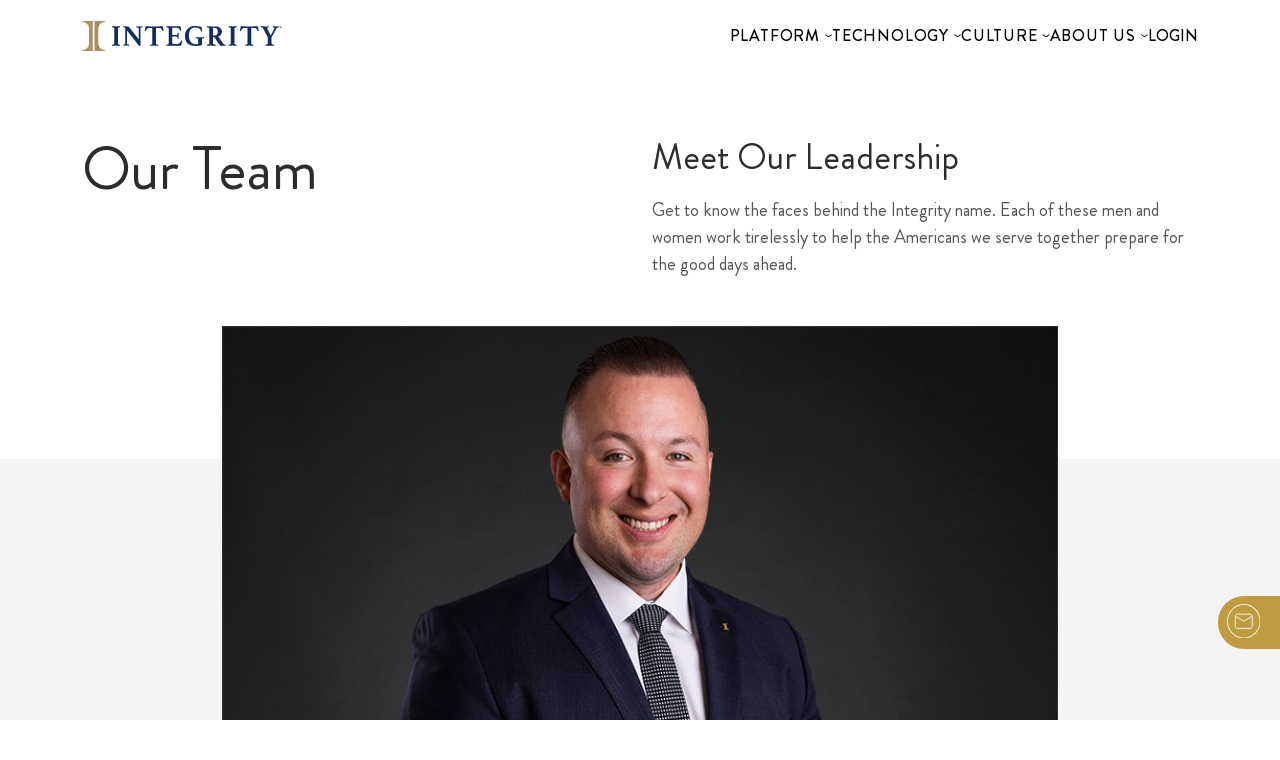

--- FILE ---
content_type: text/html; charset=UTF-8
request_url: https://integrity.com/teammembers/josh-crenshaw/
body_size: 18755
content:
<!DOCTYPE html>
<html lang="en-US">
    <head>
        <meta charset="UTF-8">
        <meta name="viewport" content="width=device-width, initial-scale=1, shrink-to-fit=no">
        
       <!-- Google Tag Manager. Paste this code as high in the <head> of the page as possible. -->
        <script>(function(w,d,s,l,i){w[l]=w[l]||[];w[l].push({'gtm.start':
            new Date().getTime(),event:'gtm.js'});var f=d.getElementsByTagName(s)[0],
            j=d.createElement(s),dl=l!='dataLayer'?'&l='+l:'';j.async=true;j.src='https://www.googletagmanager.com/gtm.js?id='+i+dl;f.parentNode.insertBefore(j,f);
            })(window,document,'script','dataLayer','GTM-T9VSF7L');</script>
        <!-- End Google Tag Manager -->
        <meta name='robots' content='index, follow, max-image-preview:large, max-snippet:-1, max-video-preview:-1' />
<meta name="be:wp" content="1.1.17">
<!-- be_ixf, sdk, gho-->
<meta name="be:sdk" content="php_sdk_1.5.15" />
<meta name="be:timer" content="72ms" />
<meta name="be:orig_url" content="https%3A%2F%2Fintegrity.com%2Fteammembers%2Fjosh-crenshaw%2F" />
<meta name="be:norm_url" content="https%3A%2F%2Fintegrity.com%2Fteammembers%2Fjosh-crenshaw%2F" />
<meta name="be:capsule_url" content="https%3A%2F%2Fixfd1-api.bc0a.com%2Fapi%2Fixf%2F1.0.0%2Fget_capsule%2Ff00000000323439%2F334423146" />
<meta name="be:api_dt" content="Zy_2025;Zm_11;Zd_24;Zh_21;Zmh_25;p_epoch:1764019513508" />
<meta name="be:mod_dt" content="Zy_2025;Zm_11;Zd_24;Zh_21;Zmh_25;p_epoch:1764019513508" />
<meta name="be:diag" content="vLKd0jejM3dGIxNa1AHQHvkUzw3Mgnk8B7IMJZgUM1Ln7Fe0ZIIaiUIhI/Z8VcF5GVk26WBSelfw6hkfXLYwzFqViyYLhztu1/JdWsXcGi2/G8BgfW6q4t0HOFOOpTDaY8NDqEAPFkMFPAecnoNAwWczLSq5tB+EHPQ3vKvs/ggWhT4a8Gu44HUjBOOzXjHsKMr/tAJKjmRb3+NmUZFs8zZNsv0qoukHjFNwvalmFTb+0h76TKSQsWlSLFNxYYEraDY4mjEbVE+Ms2fQaU8Ybps476faQIFYOAE3E+j1eTDbF+2PuutZTgbEipJoxZ++db7/bT2tMFy3vTqAybdBe40KeLNVem2dsmiZOjNfbnNcEZtxc9M5CbBTTjk8bb+fnWTjhHSZoyFhR1dSkq5TjYD39WL0FoXMEyLAAcExzweluQnBC3NUEJRmKTR2fqKFiD+nbja+doAFdAuPGHe1IDextvlOPzW2pzeRCtFk1b8/QIrN6m9L5NuDpNEouWnmSEsYhb47cdXTojJ9xNC66pYs5aA2FqLH4bAIdh5LJRkRAUOEmK74DRZbJpWcvgeIrg7b2yYb5r2wmSvqeiClg6xWWpm9G92c/Q6F+D0vbRqs7jAiT93yEQHmfUs1bCZQCuiPhwmlasGa4KHEv7z0m/Oc9//sD+J/aqcfcghPj6o5DCd+1sYArXMovUbX7fmqFgLJeoTRGYoP/McMJz7jBSrkay9Mq4Y0OZHWIuB8VAIGqNJmp3C6b07wkkztThdKzoNJQsiz3Pev/yVSZ35WvDzWCXaSnMxP18VWxd9PUoepCzIoEc203ZIsa72Ch77e2CGytqwc0FmveJW3cIWz0fuUjxRpxlQj29KHwmf/7qio9bHXMIEoASQmxm0F9WlR2Zeu0V/SCJ6we4U2uxGidl6tH+fyxszsxZytxHdoDaSgRzsWOJVCqQaD+HL6kTTX1yabOoGhTBx1+XJcmKs4x/JDXe7/8OnhdfWdmrhmyTBpPqgHHaokN7OHRLan02eyzP+SYbf5KBJDxEBFpBzlhgkHubggjz6M28Y5jEDKtyX6zB1CDgMSZdU/cYCzi8hvlwNAMWLin8TpzqfNsbhbgG7clc3Nxn3ZWr4S6bYpIBxKNDlJ+vMfJNsma/nKOWtR4YHRGiBqdYyEC6wKTl83C72EROnvGbHSy3z57noX8rNZ/cWQ71vWohbN4ri3reeczwyBq8XHURnGyGdh42nDlrndRiHgRBHRdL3Hsd6kdsCzNXiD+vNaOU5C6hzAOAJf/d5z8wTC9cM1ldP6T+P2SbrD2V/FSyflQFcqrH4EKTNdh2Ud/ZAIpZbTz3naOe05xSJc88GDG6sn3XT01c/coei9+09RAOqnyG/[base64]/c0m1ADhscvTUvOZyiWaxneyk7F69BobdQgIve5laRzAnO+ai1+1e/ZHIOrOxC2jQtIt/QBy7p5RNzz7/6fiDblvRTxrJ19q386j7MPRdxJ+kWZNYscxZyPxoYEDeYE+4L/IKGOTuM73jGXUgCTTlpUsIPXFwhUoRaVfNUoRUGtPV2yP3DdR/z0PSpchKLFeAJ95SKxzI+wJnbpkTkCHr2n31EBQUD7DagAO0s1naU5TQuKvTixJRL9fFUQAk2jlB2/f9VXANy9gkuy4fXIR0w7jVkzM+oatuQpiX17TWT0q2+nYHRnxROObMg0pGIv/zSZA0fgQbvs+yBh2D9BMQqz82Moxp8LVbdAVYHNOP/F9BJSeZPVljao935XQUsYG3YwurcwCWp0Xp0tGJJckvYPj+E1s+/IVdkQ6nwfVywTjSPu8OWW+a5keq9a0wrj7MORgWJF4MuWIvovG+IYS+cMNqAPdm+FCFXB+WCRTYUi4uW/EG7J3tRNyhI/byVcQpMEb8VUNM9DCANCppL83MpUpsS8lsY0SFZuh1dip6KHq8NLfsloIc+KfjhL+Omumzr4XO9Dd0jutydD/8QwrpO50EmjARVeVzFKzO5mhYRP5dqGdAFJuBepcDDrl/H1naIIb/[base64]/E8T1zy1tVnZoQbdLtyWFseKTPXoL/JmfwKuogKU8yaEH95G7GYW7WvKktXRA5rKgfu2ScU9qBMPweCyGziVeV+l8J0cz6MBo/JNBrH0DI4LV3Gi6OyfP87139pEljk5juPRIb4USgg7+icVa+w==" />
<meta name="be:messages" content="true" />

	<!-- This site is optimized with the Yoast SEO plugin v26.6 - https://yoast.com/wordpress/plugins/seo/ -->
	<title>Josh Crenshaw - Integrity</title>
	<link rel="canonical" href="https://integrity.com/teammembers/josh-crenshaw/" />
	<meta property="og:locale" content="en_US" />
	<meta property="og:type" content="article" />
	<meta property="og:title" content="Josh Crenshaw - Integrity" />
	<meta property="og:description" content="Josh Crenshaw is Co-President of Relentless Insurance Agency and a Managing Partner at Integrity. Josh started in the insurance industry in 2019 to supplement his bartending income, while he was trying to figure out his career path. He quickly discovered that helping families get the protection they needed gave him the satisfaction and fulfillment he.." />
	<meta property="og:url" content="https://integrity.com/teammembers/josh-crenshaw/" />
	<meta property="og:site_name" content="Integrity" />
	<meta property="article:publisher" content="https://www.facebook.com/IntegrityMG" />
	<meta property="article:modified_time" content="2024-04-30T17:16:32+00:00" />
	<meta property="og:image" content="https://integrity.com/wp-content/uploads/2022/04/Josh-Crenshaw.jpg" />
	<meta property="og:image:width" content="800" />
	<meta property="og:image:height" content="534" />
	<meta property="og:image:type" content="image/jpeg" />
	<meta name="twitter:card" content="summary_large_image" />
	<meta name="twitter:site" content="@IntegrityMG" />
	<meta name="twitter:label1" content="Est. reading time" />
	<meta name="twitter:data1" content="1 minute" />
	<script type="application/ld+json" class="yoast-schema-graph">{"@context":"https://schema.org","@graph":[{"@type":"WebPage","@id":"https://integrity.com/teammembers/josh-crenshaw/","url":"https://integrity.com/teammembers/josh-crenshaw/","name":"Josh Crenshaw - Integrity","isPartOf":{"@id":"https://integrity.com/#website"},"primaryImageOfPage":{"@id":"https://integrity.com/teammembers/josh-crenshaw/#primaryimage"},"image":{"@id":"https://integrity.com/teammembers/josh-crenshaw/#primaryimage"},"thumbnailUrl":"https://integrity.com/wp-content/uploads/2022/04/Josh-Crenshaw.jpg","datePublished":"2022-04-26T05:01:59+00:00","dateModified":"2024-04-30T17:16:32+00:00","breadcrumb":{"@id":"https://integrity.com/teammembers/josh-crenshaw/#breadcrumb"},"inLanguage":"en-US","potentialAction":[{"@type":"ReadAction","target":["https://integrity.com/teammembers/josh-crenshaw/"]}]},{"@type":"ImageObject","inLanguage":"en-US","@id":"https://integrity.com/teammembers/josh-crenshaw/#primaryimage","url":"https://integrity.com/wp-content/uploads/2022/04/Josh-Crenshaw.jpg","contentUrl":"https://integrity.com/wp-content/uploads/2022/04/Josh-Crenshaw.jpg","width":800,"height":534,"caption":"Josh Crenshaw"},{"@type":"BreadcrumbList","@id":"https://integrity.com/teammembers/josh-crenshaw/#breadcrumb","itemListElement":[{"@type":"ListItem","position":1,"name":"Home","item":"https://integrity.com/"},{"@type":"ListItem","position":2,"name":"Team Members","item":"https://integrity.com/teammembers/"},{"@type":"ListItem","position":3,"name":"Josh Crenshaw"}]},{"@type":"WebSite","@id":"https://integrity.com/#website","url":"https://integrity.com/","name":"Integrity","description":"For the Good Days Ahead","publisher":{"@id":"https://integrity.com/#organization"},"potentialAction":[{"@type":"SearchAction","target":{"@type":"EntryPoint","urlTemplate":"https://integrity.com/?s={search_term_string}"},"query-input":{"@type":"PropertyValueSpecification","valueRequired":true,"valueName":"search_term_string"}}],"inLanguage":"en-US"},{"@type":"Organization","@id":"https://integrity.com/#organization","name":"Integrity Marketing Group","url":"https://integrity.com/","logo":{"@type":"ImageObject","inLanguage":"en-US","@id":"https://integrity.com/#/schema/logo/image/","url":"https://integrity.com/wp-content/uploads/2021/11/IntegrityLogo_H_RGB.svg","contentUrl":"https://integrity.com/wp-content/uploads/2021/11/IntegrityLogo_H_RGB.svg","width":"1024","height":"1024","caption":"Integrity Marketing Group"},"image":{"@id":"https://integrity.com/#/schema/logo/image/"},"sameAs":["https://www.facebook.com/IntegrityMG","https://x.com/IntegrityMG","https://www.instagram.com/integritymktg/","https://www.linkedin.com/company/integrity-marketing./","https://www.youtube.com/channel/UCXgwXbY_fkDjn8GjdsnfZWw"]}]}</script>
	<!-- / Yoast SEO plugin. -->


<link rel='dns-prefetch' href='//oss.maxcdn.com' />
<link rel='dns-prefetch' href='//fw-cdn.com' />
<link rel="alternate" title="oEmbed (JSON)" type="application/json+oembed" href="https://integrity.com/wp-json/oembed/1.0/embed?url=https%3A%2F%2Fintegrity.com%2Fteammembers%2Fjosh-crenshaw%2F" />
<link rel="alternate" title="oEmbed (XML)" type="text/xml+oembed" href="https://integrity.com/wp-json/oembed/1.0/embed?url=https%3A%2F%2Fintegrity.com%2Fteammembers%2Fjosh-crenshaw%2F&#038;format=xml" />
<style id='wp-img-auto-sizes-contain-inline-css' type='text/css'>
img:is([sizes=auto i],[sizes^="auto," i]){contain-intrinsic-size:3000px 1500px}
/*# sourceURL=wp-img-auto-sizes-contain-inline-css */
</style>
<link rel='stylesheet' id='sbi_styles-css' href='https://integrity.com/wp-content/plugins/instagram-feed/css/sbi-styles.min.css?ver=6.10.0' type='text/css' media='all' />
<style id='wp-emoji-styles-inline-css' type='text/css'>

	img.wp-smiley, img.emoji {
		display: inline !important;
		border: none !important;
		box-shadow: none !important;
		height: 1em !important;
		width: 1em !important;
		margin: 0 0.07em !important;
		vertical-align: -0.1em !important;
		background: none !important;
		padding: 0 !important;
	}
/*# sourceURL=wp-emoji-styles-inline-css */
</style>
<style id='wp-block-library-inline-css' type='text/css'>
:root{--wp-block-synced-color:#7a00df;--wp-block-synced-color--rgb:122,0,223;--wp-bound-block-color:var(--wp-block-synced-color);--wp-editor-canvas-background:#ddd;--wp-admin-theme-color:#007cba;--wp-admin-theme-color--rgb:0,124,186;--wp-admin-theme-color-darker-10:#006ba1;--wp-admin-theme-color-darker-10--rgb:0,107,160.5;--wp-admin-theme-color-darker-20:#005a87;--wp-admin-theme-color-darker-20--rgb:0,90,135;--wp-admin-border-width-focus:2px}@media (min-resolution:192dpi){:root{--wp-admin-border-width-focus:1.5px}}.wp-element-button{cursor:pointer}:root .has-very-light-gray-background-color{background-color:#eee}:root .has-very-dark-gray-background-color{background-color:#313131}:root .has-very-light-gray-color{color:#eee}:root .has-very-dark-gray-color{color:#313131}:root .has-vivid-green-cyan-to-vivid-cyan-blue-gradient-background{background:linear-gradient(135deg,#00d084,#0693e3)}:root .has-purple-crush-gradient-background{background:linear-gradient(135deg,#34e2e4,#4721fb 50%,#ab1dfe)}:root .has-hazy-dawn-gradient-background{background:linear-gradient(135deg,#faaca8,#dad0ec)}:root .has-subdued-olive-gradient-background{background:linear-gradient(135deg,#fafae1,#67a671)}:root .has-atomic-cream-gradient-background{background:linear-gradient(135deg,#fdd79a,#004a59)}:root .has-nightshade-gradient-background{background:linear-gradient(135deg,#330968,#31cdcf)}:root .has-midnight-gradient-background{background:linear-gradient(135deg,#020381,#2874fc)}:root{--wp--preset--font-size--normal:16px;--wp--preset--font-size--huge:42px}.has-regular-font-size{font-size:1em}.has-larger-font-size{font-size:2.625em}.has-normal-font-size{font-size:var(--wp--preset--font-size--normal)}.has-huge-font-size{font-size:var(--wp--preset--font-size--huge)}.has-text-align-center{text-align:center}.has-text-align-left{text-align:left}.has-text-align-right{text-align:right}.has-fit-text{white-space:nowrap!important}#end-resizable-editor-section{display:none}.aligncenter{clear:both}.items-justified-left{justify-content:flex-start}.items-justified-center{justify-content:center}.items-justified-right{justify-content:flex-end}.items-justified-space-between{justify-content:space-between}.screen-reader-text{border:0;clip-path:inset(50%);height:1px;margin:-1px;overflow:hidden;padding:0;position:absolute;width:1px;word-wrap:normal!important}.screen-reader-text:focus{background-color:#ddd;clip-path:none;color:#444;display:block;font-size:1em;height:auto;left:5px;line-height:normal;padding:15px 23px 14px;text-decoration:none;top:5px;width:auto;z-index:100000}html :where(.has-border-color){border-style:solid}html :where([style*=border-top-color]){border-top-style:solid}html :where([style*=border-right-color]){border-right-style:solid}html :where([style*=border-bottom-color]){border-bottom-style:solid}html :where([style*=border-left-color]){border-left-style:solid}html :where([style*=border-width]){border-style:solid}html :where([style*=border-top-width]){border-top-style:solid}html :where([style*=border-right-width]){border-right-style:solid}html :where([style*=border-bottom-width]){border-bottom-style:solid}html :where([style*=border-left-width]){border-left-style:solid}html :where(img[class*=wp-image-]){height:auto;max-width:100%}:where(figure){margin:0 0 1em}html :where(.is-position-sticky){--wp-admin--admin-bar--position-offset:var(--wp-admin--admin-bar--height,0px)}@media screen and (max-width:600px){html :where(.is-position-sticky){--wp-admin--admin-bar--position-offset:0px}}

/*# sourceURL=wp-block-library-inline-css */
</style><style id='global-styles-inline-css' type='text/css'>
:root{--wp--preset--aspect-ratio--square: 1;--wp--preset--aspect-ratio--4-3: 4/3;--wp--preset--aspect-ratio--3-4: 3/4;--wp--preset--aspect-ratio--3-2: 3/2;--wp--preset--aspect-ratio--2-3: 2/3;--wp--preset--aspect-ratio--16-9: 16/9;--wp--preset--aspect-ratio--9-16: 9/16;--wp--preset--color--black: #000000;--wp--preset--color--cyan-bluish-gray: #abb8c3;--wp--preset--color--white: #ffffff;--wp--preset--color--pale-pink: #f78da7;--wp--preset--color--vivid-red: #cf2e2e;--wp--preset--color--luminous-vivid-orange: #ff6900;--wp--preset--color--luminous-vivid-amber: #fcb900;--wp--preset--color--light-green-cyan: #7bdcb5;--wp--preset--color--vivid-green-cyan: #00d084;--wp--preset--color--pale-cyan-blue: #8ed1fc;--wp--preset--color--vivid-cyan-blue: #0693e3;--wp--preset--color--vivid-purple: #9b51e0;--wp--preset--gradient--vivid-cyan-blue-to-vivid-purple: linear-gradient(135deg,rgb(6,147,227) 0%,rgb(155,81,224) 100%);--wp--preset--gradient--light-green-cyan-to-vivid-green-cyan: linear-gradient(135deg,rgb(122,220,180) 0%,rgb(0,208,130) 100%);--wp--preset--gradient--luminous-vivid-amber-to-luminous-vivid-orange: linear-gradient(135deg,rgb(252,185,0) 0%,rgb(255,105,0) 100%);--wp--preset--gradient--luminous-vivid-orange-to-vivid-red: linear-gradient(135deg,rgb(255,105,0) 0%,rgb(207,46,46) 100%);--wp--preset--gradient--very-light-gray-to-cyan-bluish-gray: linear-gradient(135deg,rgb(238,238,238) 0%,rgb(169,184,195) 100%);--wp--preset--gradient--cool-to-warm-spectrum: linear-gradient(135deg,rgb(74,234,220) 0%,rgb(151,120,209) 20%,rgb(207,42,186) 40%,rgb(238,44,130) 60%,rgb(251,105,98) 80%,rgb(254,248,76) 100%);--wp--preset--gradient--blush-light-purple: linear-gradient(135deg,rgb(255,206,236) 0%,rgb(152,150,240) 100%);--wp--preset--gradient--blush-bordeaux: linear-gradient(135deg,rgb(254,205,165) 0%,rgb(254,45,45) 50%,rgb(107,0,62) 100%);--wp--preset--gradient--luminous-dusk: linear-gradient(135deg,rgb(255,203,112) 0%,rgb(199,81,192) 50%,rgb(65,88,208) 100%);--wp--preset--gradient--pale-ocean: linear-gradient(135deg,rgb(255,245,203) 0%,rgb(182,227,212) 50%,rgb(51,167,181) 100%);--wp--preset--gradient--electric-grass: linear-gradient(135deg,rgb(202,248,128) 0%,rgb(113,206,126) 100%);--wp--preset--gradient--midnight: linear-gradient(135deg,rgb(2,3,129) 0%,rgb(40,116,252) 100%);--wp--preset--font-size--small: 13px;--wp--preset--font-size--medium: 20px;--wp--preset--font-size--large: 36px;--wp--preset--font-size--x-large: 42px;--wp--preset--spacing--20: 0.44rem;--wp--preset--spacing--30: 0.67rem;--wp--preset--spacing--40: 1rem;--wp--preset--spacing--50: 1.5rem;--wp--preset--spacing--60: 2.25rem;--wp--preset--spacing--70: 3.38rem;--wp--preset--spacing--80: 5.06rem;--wp--preset--shadow--natural: 6px 6px 9px rgba(0, 0, 0, 0.2);--wp--preset--shadow--deep: 12px 12px 50px rgba(0, 0, 0, 0.4);--wp--preset--shadow--sharp: 6px 6px 0px rgba(0, 0, 0, 0.2);--wp--preset--shadow--outlined: 6px 6px 0px -3px rgb(255, 255, 255), 6px 6px rgb(0, 0, 0);--wp--preset--shadow--crisp: 6px 6px 0px rgb(0, 0, 0);}:where(.is-layout-flex){gap: 0.5em;}:where(.is-layout-grid){gap: 0.5em;}body .is-layout-flex{display: flex;}.is-layout-flex{flex-wrap: wrap;align-items: center;}.is-layout-flex > :is(*, div){margin: 0;}body .is-layout-grid{display: grid;}.is-layout-grid > :is(*, div){margin: 0;}:where(.wp-block-columns.is-layout-flex){gap: 2em;}:where(.wp-block-columns.is-layout-grid){gap: 2em;}:where(.wp-block-post-template.is-layout-flex){gap: 1.25em;}:where(.wp-block-post-template.is-layout-grid){gap: 1.25em;}.has-black-color{color: var(--wp--preset--color--black) !important;}.has-cyan-bluish-gray-color{color: var(--wp--preset--color--cyan-bluish-gray) !important;}.has-white-color{color: var(--wp--preset--color--white) !important;}.has-pale-pink-color{color: var(--wp--preset--color--pale-pink) !important;}.has-vivid-red-color{color: var(--wp--preset--color--vivid-red) !important;}.has-luminous-vivid-orange-color{color: var(--wp--preset--color--luminous-vivid-orange) !important;}.has-luminous-vivid-amber-color{color: var(--wp--preset--color--luminous-vivid-amber) !important;}.has-light-green-cyan-color{color: var(--wp--preset--color--light-green-cyan) !important;}.has-vivid-green-cyan-color{color: var(--wp--preset--color--vivid-green-cyan) !important;}.has-pale-cyan-blue-color{color: var(--wp--preset--color--pale-cyan-blue) !important;}.has-vivid-cyan-blue-color{color: var(--wp--preset--color--vivid-cyan-blue) !important;}.has-vivid-purple-color{color: var(--wp--preset--color--vivid-purple) !important;}.has-black-background-color{background-color: var(--wp--preset--color--black) !important;}.has-cyan-bluish-gray-background-color{background-color: var(--wp--preset--color--cyan-bluish-gray) !important;}.has-white-background-color{background-color: var(--wp--preset--color--white) !important;}.has-pale-pink-background-color{background-color: var(--wp--preset--color--pale-pink) !important;}.has-vivid-red-background-color{background-color: var(--wp--preset--color--vivid-red) !important;}.has-luminous-vivid-orange-background-color{background-color: var(--wp--preset--color--luminous-vivid-orange) !important;}.has-luminous-vivid-amber-background-color{background-color: var(--wp--preset--color--luminous-vivid-amber) !important;}.has-light-green-cyan-background-color{background-color: var(--wp--preset--color--light-green-cyan) !important;}.has-vivid-green-cyan-background-color{background-color: var(--wp--preset--color--vivid-green-cyan) !important;}.has-pale-cyan-blue-background-color{background-color: var(--wp--preset--color--pale-cyan-blue) !important;}.has-vivid-cyan-blue-background-color{background-color: var(--wp--preset--color--vivid-cyan-blue) !important;}.has-vivid-purple-background-color{background-color: var(--wp--preset--color--vivid-purple) !important;}.has-black-border-color{border-color: var(--wp--preset--color--black) !important;}.has-cyan-bluish-gray-border-color{border-color: var(--wp--preset--color--cyan-bluish-gray) !important;}.has-white-border-color{border-color: var(--wp--preset--color--white) !important;}.has-pale-pink-border-color{border-color: var(--wp--preset--color--pale-pink) !important;}.has-vivid-red-border-color{border-color: var(--wp--preset--color--vivid-red) !important;}.has-luminous-vivid-orange-border-color{border-color: var(--wp--preset--color--luminous-vivid-orange) !important;}.has-luminous-vivid-amber-border-color{border-color: var(--wp--preset--color--luminous-vivid-amber) !important;}.has-light-green-cyan-border-color{border-color: var(--wp--preset--color--light-green-cyan) !important;}.has-vivid-green-cyan-border-color{border-color: var(--wp--preset--color--vivid-green-cyan) !important;}.has-pale-cyan-blue-border-color{border-color: var(--wp--preset--color--pale-cyan-blue) !important;}.has-vivid-cyan-blue-border-color{border-color: var(--wp--preset--color--vivid-cyan-blue) !important;}.has-vivid-purple-border-color{border-color: var(--wp--preset--color--vivid-purple) !important;}.has-vivid-cyan-blue-to-vivid-purple-gradient-background{background: var(--wp--preset--gradient--vivid-cyan-blue-to-vivid-purple) !important;}.has-light-green-cyan-to-vivid-green-cyan-gradient-background{background: var(--wp--preset--gradient--light-green-cyan-to-vivid-green-cyan) !important;}.has-luminous-vivid-amber-to-luminous-vivid-orange-gradient-background{background: var(--wp--preset--gradient--luminous-vivid-amber-to-luminous-vivid-orange) !important;}.has-luminous-vivid-orange-to-vivid-red-gradient-background{background: var(--wp--preset--gradient--luminous-vivid-orange-to-vivid-red) !important;}.has-very-light-gray-to-cyan-bluish-gray-gradient-background{background: var(--wp--preset--gradient--very-light-gray-to-cyan-bluish-gray) !important;}.has-cool-to-warm-spectrum-gradient-background{background: var(--wp--preset--gradient--cool-to-warm-spectrum) !important;}.has-blush-light-purple-gradient-background{background: var(--wp--preset--gradient--blush-light-purple) !important;}.has-blush-bordeaux-gradient-background{background: var(--wp--preset--gradient--blush-bordeaux) !important;}.has-luminous-dusk-gradient-background{background: var(--wp--preset--gradient--luminous-dusk) !important;}.has-pale-ocean-gradient-background{background: var(--wp--preset--gradient--pale-ocean) !important;}.has-electric-grass-gradient-background{background: var(--wp--preset--gradient--electric-grass) !important;}.has-midnight-gradient-background{background: var(--wp--preset--gradient--midnight) !important;}.has-small-font-size{font-size: var(--wp--preset--font-size--small) !important;}.has-medium-font-size{font-size: var(--wp--preset--font-size--medium) !important;}.has-large-font-size{font-size: var(--wp--preset--font-size--large) !important;}.has-x-large-font-size{font-size: var(--wp--preset--font-size--x-large) !important;}
/*# sourceURL=global-styles-inline-css */
</style>

<style id='classic-theme-styles-inline-css' type='text/css'>
/*! This file is auto-generated */
.wp-block-button__link{color:#fff;background-color:#32373c;border-radius:9999px;box-shadow:none;text-decoration:none;padding:calc(.667em + 2px) calc(1.333em + 2px);font-size:1.125em}.wp-block-file__button{background:#32373c;color:#fff;text-decoration:none}
/*# sourceURL=/wp-includes/css/classic-themes.min.css */
</style>
<link rel='stylesheet' id='contact-form-7-css' href='https://integrity.com/wp-content/plugins/contact-form-7/includes/css/styles.css?ver=6.1.4' type='text/css' media='all' />
<link rel='stylesheet' id='ta-agent-vouchers-css-css' href='https://integrity.com/wp-content/plugins/ta-agent-vouchers/assets/style.css' type='text/css' media='all' />
<link rel='stylesheet' id='search-filter-plugin-styles-css' href='https://integrity.com/wp-content/plugins/search-filter-pro/public/assets/css/search-filter.min.css?ver=2.5.21' type='text/css' media='all' />
<link rel='stylesheet' id='theme-vendors-css-css' href='https://integrity.com/wp-content/themes/integritymarketing2023/dist/css/theme-vendors.css?id=d3eebc075ab071e55cb1f3e13fb249e9&#038;ver=d71403fe1d7e9de5225537c3a04b5daf' type='text/css' media='all' />
<link rel='stylesheet' id='theme-main-css-css' href='https://integrity.com/wp-content/themes/integritymarketing2023/dist/css/theme-main.css?id=c3d2e8fe2b788940c7a385d33c7e02f9&#038;ver=d71403fe1d7e9de5225537c3a04b5daf' type='text/css' media='all' />
<link rel='stylesheet' id='theme-wp-style-css-css' href='https://integrity.com/wp-content/themes/integritymarketing2023/style.css?ver=d71403fe1d7e9de5225537c3a04b5daf' type='text/css' media='all' />
<script type="text/javascript" src="https://integrity.com/wp-includes/js/jquery/jquery.min.js?ver=3.7.1" id="jquery-core-js"></script>
<script type="text/javascript" src="https://integrity.com/wp-includes/js/jquery/jquery-migrate.min.js?ver=3.4.1" id="jquery-migrate-js"></script>
<script type="text/javascript" id="sbi_scripts-js-extra">
/* <![CDATA[ */
var sb_instagram_js_options = {"font_method":"svg","resized_url":"https://integrity.com/wp-content/uploads/sb-instagram-feed-images/","placeholder":"https://integrity.com/wp-content/plugins/instagram-feed/img/placeholder.png","ajax_url":"https://integrity.com/wp-admin/admin-ajax.php"};
//# sourceURL=sbi_scripts-js-extra
/* ]]> */
</script>
<script type="text/javascript" src="https://integrity.com/wp-content/plugins/instagram-feed/js/sbi-scripts.min.js?ver=6.10.0" id="sbi_scripts-js"></script>
<script type="text/javascript" src="https://integrity.com/wp-content/plugins/ta-agent-vouchers/assets/form.js" id="ta-agent-vouchers-js-js"></script>
<script type="text/javascript" id="search-filter-plugin-build-js-extra">
/* <![CDATA[ */
var SF_LDATA = {"ajax_url":"https://integrity.com/wp-admin/admin-ajax.php","home_url":"https://integrity.com/","extensions":[]};
//# sourceURL=search-filter-plugin-build-js-extra
/* ]]> */
</script>
<script type="text/javascript" src="https://integrity.com/wp-content/plugins/search-filter-pro/public/assets/js/search-filter-build.min.js?ver=2.5.21" id="search-filter-plugin-build-js"></script>
<script type="text/javascript" src="https://integrity.com/wp-content/plugins/search-filter-pro/public/assets/js/chosen.jquery.min.js?ver=2.5.21" id="search-filter-plugin-chosen-js"></script>
<script type="text/javascript" chat="true" src="https://fw-cdn.com/12072373/4593409.js?ver=d71403fe1d7e9de5225537c3a04b5daf" id="chat-js"></script>
<link rel="https://api.w.org/" href="https://integrity.com/wp-json/" /><link rel="alternate" title="JSON" type="application/json" href="https://integrity.com/wp-json/wp/v2/teammember/19639" /><link rel="EditURI" type="application/rsd+xml" title="RSD" href="https://integrity.com/xmlrpc.php?rsd" />

<link rel='shortlink' href='https://integrity.com/?p=19639' />
<link rel="icon" href="https://integrity.com/wp-content/uploads/2021/07/Integrity_LogoIcon.svg" sizes="32x32" />
<link rel="icon" href="https://integrity.com/wp-content/uploads/2021/07/Integrity_LogoIcon.svg" sizes="192x192" />
<link rel="apple-touch-icon" href="https://integrity.com/wp-content/uploads/2021/07/Integrity_LogoIcon.svg" />
<meta name="msapplication-TileImage" content="https://integrity.com/wp-content/uploads/2021/07/Integrity_LogoIcon.svg" />
		<style type="text/css" id="wp-custom-css">
			/* HOME IMAGE BACKUP

.body-home .masthead {
  background-image: url('https://integrity.com/wp-content/uploads/2025/06/DallasOffice_1920x1080_wide-scaled.jpg');
  background-size: cover;
  background-position: center;
  background-repeat: no-repeat;
}

*/

.podcast-main .podcast-article .podcast-footer .image .image-wrapper img, .post-container .podcast-article .podcast-footer .image .image-wrapper img, .wil-main .podcast-article .podcast-footer .image .image-wrapper img {
    height: auto;
    width: 350px;
}

ul.inputs-list.multi-container li {
    margin-right: 15px;
}

@media (max-width: 430px) {
ul.inputs-list.multi-container {
    display: flex;
	flex-direction: column;
}
}

#onetrust-consent-sdk {display:none;}

.platform-overview-slider .box .image {
	background-size: contain !important;
}

.content-image-block-container {
	gap: 3rem;
}

.body-careers footer {
	margin-top: 0px;
}

.body-careers .benefits-header > h3 {
	margin-top: 3rem;
}

.component--privacy-policy-docs .privacy-policy-docs-container h2, .component--privacy-policy-docs .privacy-policy-docs-container .h2 {
color: #142d5f;
font-size: 2rem;
}

.component--privacy-policy-docs .privacy-policy-docs-container h3, .component--privacy-policy-docs .privacy-policy-docs-container .h3 {
color: #2969FF;
font-size: 1.5rem;
}

.privacy-policy-docs-container li a, .privacy-policy-docs-container a {
    text-decoration: underline;
}

.leveraging-data {
	height: 100%;
	overflow: auto;
}

.body-wealth footer img {max-width:90%%;}

.body-wealth-2 footer img {max-width:90%%;}

.body-wealth-2 .wysiwyg-wrapper {
    padding: 56.25% 0 0;
    position: relative;
}

.body-wealth-2 .wysiwyg-wrapper iframe {
    height: 100%;
    left: 0;
    max-width: 100%;
    position: absolute;
    top: 0;
    width: 100%;
}

@media screen and (max-width: 500px) .body-additional-disclosures > footer img {
 width: 300px !important;
}

.team-modal.partner .left .top-contact-bar {
	color: #000;
}
.modal-open .contact-link-fixed, #contactModal .hs-error-msg {
	color: #c00c00;
	font-size: 1rem;
}

main.partners-main, main.teammember-main {
	z-index: auto!important;
}

.careers-banner .banner-container .image {background-size:contain !important;}

.body-detailed-partner-list header {
	display: none;
}

.body-detailed-partner-list footer {
	display: none;
}

.body-detailed-partner-list #fc_frame {
		display: none;
}

.body-ask-integrity .normal-masthead sup {top:0px;font-size:15px;}

body.body-lifeincentives .list-item {margin-bottom:30px}

body.body-phpagents .agents-builder .two-column h1 {font-size: clamp(40px, 50vw, 115px);font-weight:800;}

@media and screen (max-width:1200px) {
	body.body-phpagents .agents-builder .two-column h1 {font-weight:800;}
}

@media (max-width:600px) {
	body.body-phpagents .agents-builder .two-column h2 {font-size:32px !important;}
}

body.body-phpagents a.btn {background:#C3C0C0;border:1px solid #C3C0C0;color:#000;font-size:16px;margin-top:30px}


.body-leads, .body-leads p {color:#000;}

.body-leads footer ul li a, .body-leads footer .text-dark {color:#000}

.body-technology .sbs-small .icon-list img {width:initial !important;}

.body-health h2 sup {top:12px}
.body-technology h1 sup {top:24px;font-size:40px;}
.body-technology .content p sup {font-size:10px;top:3px;}

.body-vipedwardjonesagent .tc-wysiwyg h2 {font-size:2rem;font-weight:bold;}

.body-benefits .agents-builder .two-column h1 {font-size:48px}

.weglot-container {
  display: none !important;
}

.body-askintegrityplaninsights .single-news h1 sup {top:7px !important}

@media screen and (max-width:991px) {
.leadcenter-hero .hero__image {background-size:contain}
}


.reminder-media-ol li::marker {
 font-weight: bold;
color: #4178ff;
  }

.reminder-media-form {
	max-width: 800px;
	justify-self: center;

}

.reminder-media-form input {
	width:100% !important;
	padding: 5px;

}

.reminder-media-form select {
	width: 100% !important;
	max-width: 800px !important;
}

.reminder-media-form .wpcf7-list-item {
	display: flex;
	flex-direction: row;
	align-content: left;
	width: 100%;
}

.reminder-media-form .wpcf7-list-item input {
	width: 7% !important;
	margin: 0px !important;
}
.reminder-media-form .wpcf7-submit {
    background-color: #2763f1;
    border: .5px solid #2763f1;
    border-radius: 5px;
    color: #fff;
    font-size: 18px;
    font-weight: 700;
    height: 40px;
    line-height: 18px;
    text-transform: uppercase;
}

/**/
.reminder-media-graphic {
	margin-left: -20px !important;
}		</style>
		        <meta name="google-site-verification" content="uUBkCRrLftcb-tJL6PjOBRPGue2B6z22QEaj2kVW4-Q" />
    </head>
    <body class="body-josh-crenshaw">
        <!-- Google Tag Manager (noscript). Additionally, paste this code immediately after the opening <body> tag. -->
        <noscript><iframe src="https://www.googletagmanager.com/ns.html?id=GTM-T9VSF7L" height="0" width="0" style="display:none;visibility:hidden"></iframe></noscript>
        <!-- End Google Tag Manager (noscript) -->

        <header id="fixed-on-scroll">
        <div id="int-skip">
            <a href="#int-content" class="skip-link">skip to main content</a>
        </div>
            <div class="d-flex container justify-content-between align-items-start align-items-md-center">
                <div class="logo">
                    <a href="https://integrity.com">
                                        <img class="sticky not-front-page" src="https://integrity.com/wp-content/themes/integritymarketing2023/dist/images/Integrity_H_RGB.svg" alt="Integrity Logo">
                    </a>
                </div>

                <nav class="navbar navbar-expand-lg col p-0 justify-content-end">
                    <button class="navbar-toggler border-0 p-0 mt-2 m-3 collapsed" type="button" data-bs-toggle="collapse" data-bs-target="#navbarToggler" aria-controls="navbarToggler" aria-expanded="false" aria-label="Toggle navigation">
                        <span class="hamburger  not-front-page">
                            <span></span>
                            <span></span>
                            <span></span>
                        </span>
                    </button>
                    <div class="collapse navbar-collapse justify-content-end" id="navbarToggler">

            
                    <div class="nav"><ul id="menu-main" class="d-flex flex-column flex-lg-row p-0 not-front-page"><li id="menu-item-17234" class="menu-item menu-item-type-custom menu-item-object-custom menu-item-has-children menu-item-17234"><a href="/platform/overview">Platform</a>
<ul class="sub-menu">
	<li id="menu-item-15998" class="menu-item menu-item-type-post_type menu-item-object-page menu-item-15998"><a href="https://integrity.com/platform/overview/">Overview</a></li>
	<li id="menu-item-21839" class="menu-item menu-item-type-post_type menu-item-object-page menu-item-21839"><a href="https://integrity.com/life/">Life</a></li>
	<li id="menu-item-21838" class="menu-item menu-item-type-post_type menu-item-object-page menu-item-21838"><a href="https://integrity.com/health/">Health</a></li>
	<li id="menu-item-21840" class="menu-item menu-item-type-post_type menu-item-object-page menu-item-21840"><a href="https://integrity.com/wealth/">Wealth</a></li>
	<li id="menu-item-23528" class="menu-item menu-item-type-post_type menu-item-object-page menu-item-23528"><a href="https://integrity.com/join-us/">Join Us</a></li>
</ul>
</li>
<li id="menu-item-15994" class="menu-item menu-item-type-post_type menu-item-object-page menu-item-has-children menu-item-15994"><a href="https://integrity.com/technology/">Technology</a>
<ul class="sub-menu">
	<li id="menu-item-21975" class="menu-item menu-item-type-post_type menu-item-object-page menu-item-21975"><a href="https://integrity.com/technology/">Overview</a></li>
	<li id="menu-item-26858" class="menu-item menu-item-type-post_type menu-item-object-page menu-item-26858"><a href="https://integrity.com/integrityconnect/">IntegrityCONNECT</a></li>
	<li id="menu-item-23734" class="menu-item menu-item-type-post_type menu-item-object-page menu-item-23734"><a href="https://integrity.com/ask-integrity/">Ask Integrity</a></li>
	<li id="menu-item-23004" class="menu-item menu-item-type-post_type menu-item-object-page menu-item-23004"><a href="https://integrity.com/technology/data/">Data</a></li>
	<li id="menu-item-23529" class="menu-item menu-item-type-post_type menu-item-object-page menu-item-23529"><a href="https://integrity.com/platform/marketing/">Marketing</a></li>
</ul>
</li>
<li id="menu-item-17235" class="menu-item menu-item-type-custom menu-item-object-custom menu-item-has-children menu-item-17235"><a href="/culture/overview">Culture</a>
<ul class="sub-menu">
	<li id="menu-item-15993" class="menu-item menu-item-type-post_type menu-item-object-page menu-item-15993"><a href="https://integrity.com/culture/overview/">Overview</a></li>
	<li id="menu-item-15992" class="menu-item menu-item-type-post_type menu-item-object-page menu-item-15992"><a href="https://integrity.com/culture/careers/">Careers</a></li>
	<li id="menu-item-16375" class="menu-item menu-item-type-custom menu-item-object-custom menu-item-16375"><a href="/blog/">Blog</a></li>
	<li id="menu-item-16603" class="menu-item menu-item-type-custom menu-item-object-custom menu-item-16603"><a href="/inspire/">Inspire</a></li>
</ul>
</li>
<li id="menu-item-17236" class="menu-item menu-item-type-custom menu-item-object-custom menu-item-has-children menu-item-17236"><a href="/about-us/overview/">About Us</a>
<ul class="sub-menu">
	<li id="menu-item-15988" class="menu-item menu-item-type-post_type menu-item-object-page menu-item-15988"><a href="https://integrity.com/about-us/overview/">Overview</a></li>
	<li id="menu-item-16366" class="menu-item menu-item-type-custom menu-item-object-custom menu-item-16366"><a href="/teammembers/">Our Team</a></li>
	<li id="menu-item-16449" class="menu-item menu-item-type-custom menu-item-object-custom menu-item-16449"><a href="/partner/">Our Partners</a></li>
	<li id="menu-item-21842" class="menu-item menu-item-type-post_type menu-item-object-page current_page_parent menu-item-21842"><a href="https://integrity.com/news/">News</a></li>
	<li id="menu-item-21843" class="menu-item menu-item-type-post_type menu-item-object-page menu-item-21843"><a href="https://integrity.com/contact-us/">Contact Us</a></li>
</ul>
</li>
<li id="menu-item-21926" class="menu-item menu-item-type-custom menu-item-object-custom menu-item-21926"><a target="_blank" href="https://connect.integrity.com/ClientsSSO">Login</a></li>
</ul></div>                    </div>
                </nav>
               
               
            </div>
            
        </header>

<div class="single-teammember-container" id="int-content">
	<main class="site-main" id="main">
		<section class="text-block top-no-margin py-5">
			<div class="container position-relative">
				<div class="row row-bigger">
					<div class="col-12 col-md-5 col-xl-6 mb-4 mb-md-0 col-bigger" data-aos="fade-right" data-aos-offset="1" data-aos-delay="0" data-aos-duration="2000" data-aos-once="true">
						<h1 class="h1 mb-0 font-medium color-title">Our Team</h1>
					</div>
					<div class="col-12 col-md-7 col-xl-6 col-bigger" data-aos="fade-left" data-aos-offset="1" data-aos-delay="0" data-aos-duration="2000" data-aos-once="true">
						<h2 class="h3 font-medium mb-3 color-title">Meet Our Leadership</h2>
						<p class="color-grey-light font-medium mb-0">Get to know the faces behind the Integrity name. Each of these men and women work tirelessly to help the Americans we serve together prepare for the good days ahead. </p>
					</div>
				</div>
			</div>
		</section>
		<section class="platform-overview-slider clearfix">
			<div class="container bigger-z-index">
				<div class="box">
					<div class="removeSlider">
						<div class="item">
							<div class="image" style="background-image:url(https://integrity.com/wp-content/uploads/2022/04/Josh-Crenshaw.jpg);"></div>
						</div>
					</div>
				</div>
			</div>
		</section>
		<section class="leveraging-data py-5">
			<div class="container position-relative">
				<div class="bg"><div id="particles-js"></div></div>
				<div class="row">
					<div class="col-12 offset-0 col-lg-9 offset-lg-2">
						<div data-aos="fade-down" data-aos-offset="1" data-aos-delay="0" data-aos-duration="1000" data-aos-once="true">
							<p class="h2 font-medium mb-3 color-title">Josh Crenshaw</p>
							<p class="h5 font-medium mb-4 mb-md-5">Managing Partner</p>
						</div>
					</div>
				</div>
			</div>
		</section>
		<section class="post-container container">

		
<article class="article-container col-12 offset-0 col-lg-10 offset-lg-1"class="post-19639 teammember type-teammember status-publish has-post-thumbnail hentry teammember_level-partners" id="post-19639">
		<div class="article-content" data-aos="fade-up" data-aos-offset="1" data-aos-delay="0" data-aos-duration="1000" data-aos-once="true">
				<div class="the-content-container"> 
					<p>Josh Crenshaw is Co-President of Relentless Insurance Agency and a Managing Partner at Integrity.</p>
<p>Josh started in the insurance industry in 2019 to supplement his bartending income, while he was trying to figure out his career path. He quickly discovered that helping families get the protection they needed gave him the satisfaction and fulfillment he had been looking for. He knew he belonged in the insurance industry.</p>
<p>Josh and his partner in business and life, Alondra Topete, have used discipline, hard work and determination to build a successful and fast-growing agency. By combining their individual strengths, Joshua and Alondra have been able to lead by example and show agents what it takes to achieve the highest levels of success. They love providing agents with guidance on how to build their own agencies — a process that starts with a relentlessly positive attitude and unwavering work ethic.</p>
<p>Joshua and Alondra reside in Las Vegas, Nevada, with their four French bulldogs.</p>
				</div>
		</div>
</article><!-- #post-## -->
		<div class="cta-container col-12 offset-0 col-lg-10 offset-lg-1" data-aos="fade-right" data-aos-offset="1" data-aos-delay="0" data-aos-duration="1000" data-aos-once="true">
			<p class="mb-0"><a href="/teammembers" class="link-with-circle">Back to Team Members</a></p>
		</div>
		</section>

	
	</main><!-- #main -->
</div>

        
        <footer>
            <div class="container">
                <div class="d-flex flex-column flex-md-row align-items-center justify-content-between pb-5 mb-4">
                    <div>
                        <div class="d-flex flex-column gap-4">
                            <img src="https://integrity.com/wp-content/themes/integritymarketing2023/dist/images/Integrity_H_RGB.svg" width="250" alt="Integrity Logo"/>
                            <address class="d-flex flex-column text-center text-md-start">
                                <span>1445 Ross Avenue, 40th Floor</span>
                                <span>Dallas, Texas 75202</span>
                                <span>866-650-1857</span>
                                <span>Technology Support: 800-960-4196</span>
                            </address>
                        </div>
                     
                    </div>
                    <div>
                        <div class="d-flex flex-column gap-2 subscribe-box">
                            <p class="h5 fw-light d-flex justify-content-center justify-content-md-start ">Stay in the know</p>
                            <p class="text-18 mb-0 text-center text-md-start">Get the latest on what’s happening at Integrity.</p>
                            <div class="form-captcha">
                                <script charset="utf-8" type="text/javascript" src="https://js.hsforms.net/forms/embed/v2.js"></script>
                                <script>
                                    hbspt.forms.create({
                                        region: "na1",
                                        portalId: "3936836",
                                        formId: "6030fa5e-c30b-4b0e-aa7a-8ebb92edd916",
                                        formInstanceId: '1f097749-6a81-4518-9d4e-4624250f27b5'
                                    });
                                </script>
                            </div>
                        </div>

                    </div>
                </div>
                <!-- BrightEdge Autopilot Integration --> 
                <div class="row">
                    <div class="col-12">
                                            </div>
                </div>
                <div class="row ">
                    <div class="col-12">
                        
                            <div class="nav border-top border-bottom border-md-0 pt-3"><ul id="menu-footer" class="footer-menu d-flex flex-column flex-md-row flex-wrap justify-content-between justify-content-md-center justify-content-lg-between align-items-center p-0 w-100"><li id="menu-item-16761" class="menu-item menu-item-type-post_type menu-item-object-page menu-item-home menu-item-16761"><a href="https://integrity.com/">Home</a></li>
<li id="menu-item-16766" class="menu-item menu-item-type-post_type menu-item-object-page menu-item-16766"><a href="https://integrity.com/platform/overview/">Platform</a></li>
<li id="menu-item-16767" class="menu-item menu-item-type-post_type menu-item-object-page menu-item-16767"><a href="https://integrity.com/technology/">Technology</a></li>
<li id="menu-item-16765" class="menu-item menu-item-type-post_type menu-item-object-page menu-item-16765"><a href="https://integrity.com/culture/overview/">Culture</a></li>
<li id="menu-item-25217" class="menu-item menu-item-type-custom menu-item-object-custom menu-item-25217"><a href="https://integrity.com/about-us/overview">About Us</a></li>
</ul></div>                        
                    </div>
                    <div class="col-12">
                        <ul class="d-flex flex-wrap flex-column flex-md-row justify-content-center align-items-center m-0 p-4 sub-footer-menu gap-2">
                            <li><a href="https://integrity.com/privacy-policy">Privacy Policy</a></li>
                            <li><a href="https://integrity.com/consumer-health-data-privacy-notice">Consumer Health Data Privacy Notice</a></li>
                            <li><a href="https://integrity.com/terms-of-service">Terms of Service</a></li>
                            <li><a href="https://integrity.com/vendor-code-of-conduct">Vendor Code of Conduct</a></li>
                            <li><a href="https://submit-irm.trustarc.com/services/validation/d14968e7-edec-4831-b5f2-c494567844f6/?brandId=81e0f329-8561-4493-b6f3-e59d89055c91" target="_blank">Do Not Sell or Share My Personal Information</a></li>
                        </ul>
                    </div>
                                        <div class="col-12">
                        <div class="d-flex flex-column align-items-center flex-md-row  justify-content-md-between py-4">
                            <div class="copyright order-3 order-md-1">© 2026 Integrity, LLC </div>
                            <ul class="list-inline mb-0 d-flex flex-wrap social-menu order-1 order-md-3 gap-1 pb-3 pb-md-0">
                                <li class="list-inline-item align-middle m-0">
                                    <a href="https://www.facebook.com/IntegrityMG" title="Integrity Marketing Facebook" target="_blank">
                                        <svg xmlns:xlink="http://www.w3.org/1999/xlink" width="20px" height="20px" viewBox="0 0 20 20">
                                            <path fill="#999DA7" d="M10,0C4.5,0,0,4.5,0,10c0,5.5,4.5,10,10,10c5.5,0,10-4.5,10-10C20,4.5,15.5,0,10,0 M12.3,7h-1.2
                                                        c-0.2,0-0.3,0-0.3,0.4v1.1h1.4L12.1,10h-1.2v4.5h-2V10h-1V8.5h1V7.3c0-0.8,0.4-2,2-2l1.5,0V7z"></path>
                                        </svg>
                                    </a>
                                </li>
                                <li class="list-inline-item align-middle m-0">
                                    <a href="https://www.linkedin.com/company/integrity-marketing./" title="Integrity Marketing LinkedIn" target="_blank">
                                        <svg xmlns:xlink="http://www.w3.org/1999/xlink" width="20px" height="20px" viewBox="0 0 20 20">
                                            <path fill="#999DA7" d="M10,0C4.5,0,0,4.5,0,10c0,5.5,4.5,10,10,10s10-4.5,10-10C20,4.5,15.5,0,10,0 M7,14.9H5v-7h2V14.9z M6.2,7.2
                                                        c-0.6,0-1.1-0.5-1.1-1c0-0.6,0.4-1,1.1-1c0.7,0,1.1,0.4,1.1,1C7.3,6.7,6.9,7.2,6.2,7.2 M15,14.9h-2.5V11c0-0.9-0.2-1.4-0.9-1.4
                                                        c-0.6,0-0.9,0.4-1,0.8c-0.1,0.1,0,0.3,0,0.5v4.1h-2v-4.8c0-0.8-0.1-1.7-0.1-2.2h1.8l0.1,1h0c0.3-0.5,1.1-1.1,2.2-1.1
                                                        c1.4,0,2.5,0.9,2.5,2.9V14.9z"></path>
                                        </svg>
                                    </a>
                                </li>
                                <li class="list-inline-item align-middle m-0">
                                    <a href="https://www.instagram.com/integritymktg/" title="Integrity Marketing Instagram" target="_blank">
                                        <svg xmlns:xlink="http://www.w3.org/1999/xlink" width="20px" height="20px" viewBox="0 0 20 20">
                                            <path fill-rule="evenodd" clip-rule="evenodd" fill="#999DA7" d="M12.8,10.2c0,1.6-1.3,2.8-2.8,2.8s-2.8-1.2-2.8-2.8
                                                        c0-0.2,0-0.7,0.1-0.7H6.4v3.8c0,0.2,0.3,0.2,0.5,0.2h6.4c0.2,0,0.2,0,0.2-0.2V9.5h-0.6C12.8,9.5,12.8,9.9,12.8,10.2"></path>
                                            <path fill-rule="evenodd" clip-rule="evenodd" fill="#999DA7" d="M10,11.9c1,0,1.8-0.8,1.8-1.8c0-1-0.8-1.8-1.8-1.8
                                                        c-1,0-1.8,0.8-1.8,1.8C8.2,11.1,9,11.9,10,11.9"></path>
                                            <path fill-rule="evenodd" clip-rule="evenodd" fill="#999DA7" d="M13.2,6.5h-1.1c-0.2,0-0.3,0.3-0.3,0.5V8c0,0.2,0.1,0.5,0.3,0.5
                                                        h1.1c0.2,0,0.2-0.3,0.2-0.5V7C13.4,6.8,13.4,6.5,13.2,6.5"></path>
                                            <path fill-rule="evenodd" clip-rule="evenodd" fill="#999DA7" d="M10,0C4.5,0,0,4.5,0,10c0,5.5,4.5,10,10,10c5.5,0,10-4.5,10-10
                                                        C20,4.5,15.5,0,10,0 M14.4,13.7c0,0.6-0.2,0.8-0.8,0.8H6.5c-0.6,0-1.1-0.2-1.1-0.8V6.6c0-0.6,0.5-1.1,1.1-1.1h7.1
                                                        c0.6,0,0.8,0.5,0.8,1.1V13.7z"></path>
                                            <rect x="-56.9" y="0" fill="none" width="133.7" height="20"></rect>
                                        </svg>
                                    </a>
                                </li>
                                <li class="list-inline-item align-middle m-0">
                                    <a href="https://x.com/integritymg" title="Integrity Marketing Twitter" target="_blank">
                                    <svg id="Twitter" xmlns="http://www.w3.org/2000/svg" width="20" height="20" viewBox="0 0 20 20">
                                        <path id="Subtraction_1" data-name="Subtraction 1" d="M12349-17166a10.01,10.01,0,0,1-10-10,10.012,10.012,0,0,1,10-10,10.014,10.014,0,0,1,10,10A10.012,10.012,0,0,1,12349-17166Zm-.854-9.484v0l2.665,3.557h2.881l-3.951-5.283,3.507-3.787h-.85l-3.036,3.277-2.454-3.277h-2.886l3.743,5-3.765,4.068h.845l3.3-3.557Zm4.3,2.938h-1.323l-5.854-7.824h1.329l5.847,7.822Z" transform="translate(-12339.002 17186.002)" fill="#999da7"/>
                                    </svg>  
                                    </a>
                                </li>
                                <li class="list-inline-item align-middle m-0">
                                    <a href="https://www.youtube.com/channel/UCXgwXbY_fkDjn8GjdsnfZWw" title="Integrity Marketing Youtube" target="_blank">
                                        <svg xmlns:xlink="http://www.w3.org/1999/xlink" width="20px" height="20px" viewBox="0 0 20 20">
                                            <polygon fill="#555555" points="8.9,12 11.9,10.5 12.2,10.3 8.9,8.5 "></polygon>
                                            <path fill="#555555" d="M10,0C4.5,0,0,4.5,0,10c0,5.5,4.5,10,10,10c5.5,0,10-4.5,10-10C20,4.5,15.5,0,10,0 M16.4,10.9
                                                        c0,1-0.2,2-0.2,2s-0.2,0.9-0.5,1.2c-0.5,0.5-1,0.5-1.3,0.5c-1.8,0.1-4.4,0.1-4.4,0.1s-3.3,0-4.3-0.1c-0.3-0.1-0.9,0-1.4-0.5
                                                        C4,13.8,4,12.9,4,12.9s0-1,0-2V9.9c0-1,0-2,0-2S4,7.1,4.4,6.7c0.5-0.5,1-0.6,1.2-0.6C7.4,5.9,10,5.8,10,5.8h0c0,0,2.6,0.1,4.4,0.2
                                                        c0.2,0,0.8,0.1,1.3,0.6C16,7,16.2,7.9,16.2,7.9s0.2,1,0.2,2V10.9z"></path>
                                            <rect x="-113.7" y="0.4" fill="none" width="133.7" height="20"></rect>
                                        </svg>
                                    </a>
                                </li>
                            </ul>
                        </div>
                   
                    </div>
                </div>
            </div>
            <a href="#" data-bs-toggle="modal" data-bs-target="#contactModal"  class="contact-link-fixed"><img src="https://integrity.com/wp-content/themes/integritymarketing2023/dist/images/icon-contact-circle.svg" alt="Contact us"></a>
            <div class="modal team-modal partner fade" id="contactModal" data-bs-backdrop="static" tabindex="-1" role="dialog" aria-labelledby="teamModalLabel" aria-hidden="true">
                <div class="modal-dialog modal-dialog-centered modal-xl" role="document">
                    <div class="modal-content">
                        <a href="" class="close blue" data-bs-dismiss="modal" aria-label="Close">
                            <span class="sr-only">Close Modal</span>
                        </a>
                        <div class="modal-body p-0 d-flex align-items-stretch flex-row flex-wrap">
                            <div class="left d-none d-lg-block bg-white contact-title">
                                <div class="top-contact-bar align-items-center d-flex"><span>Stay Connected</span></div>
                                <p class="h5 font-light">Public Relations</p>
                                <p class="mb-0"><a href="mailto:press@integrity.com" class="font-medium">press@integrity.com</a></p>
                                <p class="h5 font-light pt-3">Partnership Inquiries</p>
                                <p class="mb-0"><a href="mailto:partnership@integrity.com" class="font-medium">partnership@integrity.com</a></p>
                                <p class="h5 font-light pt-3">Technology Support</p>
                                <p class="mb-0"><a href="mailto:support@clients.integrity.com" class="font-medium">support@clients.integrity.com</a></p>
                                <p class="h5 font-light pt-3">General</p>
                                <p class="mb-0"><a href="mailto:info@integrity.com" class="font-medium">info@integrity.com</a></p>
                                <div class="divider"></div>
                                <p class="h5 font-light">Headquarters</p>
                                <p>1445 Ross Avenue, 40<sup class="footer-address-sup">th</sup> Floor<br>Dallas, TX 75202</p>
                                <p class="contact-link location blue"><a href="/contact-us">See on Map</a></p>
                                <div class="divider"></div>
                                <ul class="list-inline mb-0 share-links">
                                    <li class="list-inline-item">
                                    <a href="https://www.facebook.com/IntegrityMG" title="Integrity Marketing Facebook" target="_blank">
                                            <svg xmlns="http://www.w3.org/2000/svg" width="40px" height="40px" viewBox="0 0 40 40">
                                                <path fill="#4178FF" d="M20,0C9,0,0,9,0,20s9,20,20,20s20-9,20-20S31,0,20,0 M24.7,14h-2.4c-0.4,0-0.6,0.1-0.6,0.8V17h2.8l-0.4,3
                                                            h-2.5v9h-4v-9h-2v-3h2v-2.4c0-1.5,0.7-3.9,4-3.9l3,0V14z"></path>
                                            </svg>
                                        </a>
                                    </li>
                                    <li class="list-inline-item">
                                    <a href="https://www.linkedin.com/company/integrity-marketing./" title="Integrity Marketing LinkedIn" target="_blank">
                                            <svg xmlns="http://www.w3.org/2000/svg" width="40px" height="40px" viewBox="0 0 40 40">
                                                <path fill="#4178FF" d="M20,0C9,0,0,9,0,20c0,11,9,20,20,20s20-9,20-20C40,9,31,0,20,0 M14,29.8h-4v-14h4V29.8z M12.4,14.4
                                                            c-1.3,0-2.1-0.9-2.1-2.1c0-1.2,0.9-2.1,2.2-2.1c1.3,0,2.1,0.9,2.2,2.1C14.6,13.4,13.8,14.4,12.4,14.4 M30,29.8h-5v-7.8
                                                            c0-1.7-0.4-2.9-1.9-2.9c-1.1,0-1.7,0.8-2,1.5c-0.1,0.3-0.1,0.7-0.1,1v8.1h-4v-9.5c0-1.7-0.1-3.5-0.2-4.5h3.6l0.2,2h0.1
                                                            c0.5-1,2.1-2.1,4.3-2.1c2.7,0,5,1.9,5,5.8V29.8z"></path>
                                            </svg>
                                        </a>
                                    </li>
                                    <li class="list-inline-item">
                                    <a href="https://www.instagram.com/integritymktg/" title="Integrity Marketing instagram" target="_blank">
                                            <svg xmlns="http://www.w3.org/2000/svg" width="40px" height="40px" viewBox="0 0 40 40">
                                                <path fill-rule="evenodd" clip-rule="evenodd" fill="#4178FF" d="M25.7,20.4c0,3.1-2.5,5.6-5.7,5.6c-3.1,0-5.7-2.5-5.7-5.6
                                                            c0-0.5,0.1-1.4,0.2-1.4h-1.8v7.7c0,0.4,0.5,0.3,0.9,0.3h12.7c0.4,0,0.4,0,0.4-0.3V19h-1.3C25.6,19,25.7,19.9,25.7,20.4"></path>
                                                <path fill-rule="evenodd" clip-rule="evenodd" fill="#4178FF" d="M20,23.8c2,0,3.5-1.6,3.5-3.5S22,16.8,20,16.8
                                                            c-2,0-3.5,1.6-3.5,3.5S18.1,23.8,20,23.8"></path>
                                                <path fill-rule="evenodd" clip-rule="evenodd" fill="#4178FF" d="M26.4,13h-2.1c-0.4,0-0.5,0.5-0.5,0.9v2.1c0,0.4,0.1,0.9,0.5,0.9
                                                            h2.1c0.4,0,0.4-0.6,0.4-0.9v-2.1C26.7,13.6,26.8,13,26.4,13"></path>
                                                <path fill-rule="evenodd" clip-rule="evenodd" fill="#4178FF" d="M20,0C9,0,0,9,0,20C0,31,9,40,20,40c11.1,0,20-9,20-20
                                                            C40,9,31.1,0,20,0 M28.7,27.4c0,1.2-0.5,1.6-1.7,1.6H12.9c-1.2,0-2.2-0.5-2.2-1.6V13.2c0-1.2,1-2.2,2.2-2.2h14.1
                                                            c1.2,0,1.7,1.1,1.7,2.2V27.4z"></path>
                                                <rect x="-113.7" fill="none" width="267.5" height="40"></rect>
                                            </svg>
                                        </a>
                                    </li>
                                    <li class="list-inline-item">
                                    <a href="https://x.com/integritymg" title="Integrity Marketing Twitter" target="_blank">
                                            <svg xmlns="http://www.w3.org/2000/svg" xmlns:xlink="http://www.w3.org/1999/xlink" version="1.1" width="40px" height="40px" viewBox="0 0 256 256" xml:space="preserve">
                                            <g style="stroke: none; stroke-width: 0; stroke-dasharray: none; stroke-linecap: butt; stroke-linejoin: miter; stroke-miterlimit: 10; fill: none; fill-rule: nonzero; opacity: 1;" transform="translate(1.4065934065934016 1.4065934065934016) scale(2.81 2.81)">
                                                <polygon points="24.89,23.01 57.79,66.99 65.24,66.99 32.34,23.01 " style="stroke: none; stroke-width: 1; stroke-dasharray: none; stroke-linecap: butt; stroke-linejoin: miter; stroke-miterlimit: 10; fill: #4178FF; fill-rule: nonzero; opacity: 1;" transform="  matrix(1 0 0 1 0 0) "/>
                                                <path d="M 45 0 L 45 0 C 20.147 0 0 20.147 0 45 v 0 c 0 24.853 20.147 45 45 45 h 0 c 24.853 0 45 -20.147 45 -45 v 0 C 90 20.147 69.853 0 45 0 z M 56.032 70.504 L 41.054 50.477 L 22.516 70.504 h -4.765 L 38.925 47.63 L 17.884 19.496 h 16.217 L 47.895 37.94 l 17.072 -18.444 h 4.765 L 50.024 40.788 l 22.225 29.716 H 56.032 z" style="stroke: none; stroke-width: 1; stroke-dasharray: none; stroke-linecap: butt; stroke-linejoin: miter; stroke-miterlimit: 10; fill: #4178FF; fill-rule: nonzero; opacity: 1;" transform=" matrix(1 0 0 1 0 0) " stroke-linecap="round"/>
                                            </g>
                                            </svg>
                                        </a>
                                    </li>
                                    <li class="list-inline-item">
                                    <a href="https://www.youtube.com/channel/UCXgwXbY_fkDjn8GjdsnfZWw" title="Integrity Marketing Youtube" target="_blank">
                                            <svg xmlns="http://www.w3.org/2000/svg" width="40px" height="40px" viewBox="0 0 40 40">
                                                <g>
                                                    <polygon fill="#4178FF" points="17.9,23.2 23.7,20.2 24.4,19.7 17.9,16.2     "></polygon>
                                                    <path fill="#4178FF" d="M20,0C9,0,0,9,0,20c0,11,9,20,20,20c11,0,20-9,20-20C40,9,31,0,20,0 M32.9,20.9c0,2-0.4,4-0.4,4
                                                                s-0.3,1.7-1.1,2.5c-0.9,1-2.1,1-2.6,1.1c-3.5,0.3-8.8,0.3-8.8,0.3s-6.5-0.1-8.5-0.3c-0.6-0.1-1.8-0.1-2.8-1.1C8,26.7,7.9,25,7.9,25
                                                                s-0.1-2-0.1-4V19c0-2,0.1-4,0.1-4s0.1-1.7,0.9-2.5c1-1,2-1.2,2.5-1.2c3.5-0.3,8.7-0.4,8.7-0.4h0c0,0,5.2,0.2,8.7,0.4
                                                                c0.5,0.1,1.6,0.2,2.5,1.1c0.7,0.8,1.2,2.5,1.2,2.5s0.4,2.1,0.4,4.1V20.9z"></path>
                                                </g>
                                            </svg>
                                        </a>
                                    </li>
                                </ul>
                            </div>
                            <div class="right bg-light">
                                <p class="h3 mb-3 font-light">Thank you for your interest</p>
                                <p class="font-light mb-4">Please fill out the information below.</p>
                                <div class="form-container">
                                    <!--[if lte IE 8]>
                                    <script charset="utf-8" type="text/javascript" src="https://js.hsforms.net/forms/v2-legacy.js"></script>
                                    <![endif]-->
                                    <script charset="utf-8" type="text/javascript" src="https://js.hsforms.net/forms/v2.js"></script>
                                    <script>
                                    hbspt.forms.create({
                                        region: "na1",
                                        portalId: "3936836",
                                        formId: "f5ae2e28-74c6-4232-a507-e8b7d21143fc"
                                    });
                                    </script>
                                </div>
                            </div>
                        </div>
                    </div>
                </div>
            </div>
            
        </footer>
        <!--  -->
        
        <script type="speculationrules">
{"prefetch":[{"source":"document","where":{"and":[{"href_matches":"/*"},{"not":{"href_matches":["/wp-*.php","/wp-admin/*","/wp-content/uploads/*","/wp-content/*","/wp-content/plugins/*","/wp-content/themes/integritymarketing2023/*","/*\\?(.+)"]}},{"not":{"selector_matches":"a[rel~=\"nofollow\"]"}},{"not":{"selector_matches":".no-prefetch, .no-prefetch a"}}]},"eagerness":"conservative"}]}
</script>
<!-- Instagram Feed JS -->
<script type="text/javascript">
var sbiajaxurl = "https://integrity.com/wp-admin/admin-ajax.php";
</script>
<script type="text/javascript" src="https://integrity.com/wp-includes/js/dist/hooks.min.js?ver=dd5603f07f9220ed27f1" id="wp-hooks-js"></script>
<script type="text/javascript" src="https://integrity.com/wp-includes/js/dist/i18n.min.js?ver=c26c3dc7bed366793375" id="wp-i18n-js"></script>
<script type="text/javascript" id="wp-i18n-js-after">
/* <![CDATA[ */
wp.i18n.setLocaleData( { 'text direction\u0004ltr': [ 'ltr' ] } );
//# sourceURL=wp-i18n-js-after
/* ]]> */
</script>
<script type="text/javascript" src="https://integrity.com/wp-content/plugins/contact-form-7/includes/swv/js/index.js?ver=6.1.4" id="swv-js"></script>
<script type="text/javascript" id="contact-form-7-js-before">
/* <![CDATA[ */
var wpcf7 = {
    "api": {
        "root": "https:\/\/integrity.com\/wp-json\/",
        "namespace": "contact-form-7\/v1"
    }
};
//# sourceURL=contact-form-7-js-before
/* ]]> */
</script>
<script type="text/javascript" src="https://integrity.com/wp-content/plugins/contact-form-7/includes/js/index.js?ver=6.1.4" id="contact-form-7-js"></script>
<script type="text/javascript" src="https://integrity.com/wp-includes/js/jquery/ui/core.min.js?ver=1.13.3" id="jquery-ui-core-js"></script>
<script type="text/javascript" src="https://integrity.com/wp-includes/js/jquery/ui/datepicker.min.js?ver=1.13.3" id="jquery-ui-datepicker-js"></script>
<script type="text/javascript" id="jquery-ui-datepicker-js-after">
/* <![CDATA[ */
jQuery(function(jQuery){jQuery.datepicker.setDefaults({"closeText":"Close","currentText":"Today","monthNames":["January","February","March","April","May","June","July","August","September","October","November","December"],"monthNamesShort":["Jan","Feb","Mar","Apr","May","Jun","Jul","Aug","Sep","Oct","Nov","Dec"],"nextText":"Next","prevText":"Previous","dayNames":["Sunday","Monday","Tuesday","Wednesday","Thursday","Friday","Saturday"],"dayNamesShort":["Sun","Mon","Tue","Wed","Thu","Fri","Sat"],"dayNamesMin":["S","M","T","W","T","F","S"],"dateFormat":"MM d, yy","firstDay":1,"isRTL":false});});
//# sourceURL=jquery-ui-datepicker-js-after
/* ]]> */
</script>
<script type="text/javascript" src="https://integrity.com/wp-content/themes/integritymarketing2023/dist/js/manifest.js?id=68a423031f782f4e558f975940c2a466" id="manifest-js-js"></script>
<script type="text/javascript" src="https://integrity.com/wp-content/themes/integritymarketing2023/dist/js/vendor.js?id=567a6a3e87443f97d5bf3a9d0504150c" id="vendor-js-js"></script>
<script type="text/javascript" id="theme-main-js-js-extra">
/* <![CDATA[ */
var WPJS = {"ajaxURL":"https://integrity.com/wp-admin/admin-ajax.php","homeURL":"https://integrity.com"};
//# sourceURL=theme-main-js-js-extra
/* ]]> */
</script>
<script type="text/javascript" src="https://integrity.com/wp-content/themes/integritymarketing2023/dist/js/theme-main.js?id=cea0cadcbfcfb2348e663d08330e4ac1" id="theme-main-js-js"></script>
<script id="wp-emoji-settings" type="application/json">
{"baseUrl":"https://s.w.org/images/core/emoji/17.0.2/72x72/","ext":".png","svgUrl":"https://s.w.org/images/core/emoji/17.0.2/svg/","svgExt":".svg","source":{"concatemoji":"https://integrity.com/wp-includes/js/wp-emoji-release.min.js?ver=d71403fe1d7e9de5225537c3a04b5daf"}}
</script>
<script type="module">
/* <![CDATA[ */
/*! This file is auto-generated */
const a=JSON.parse(document.getElementById("wp-emoji-settings").textContent),o=(window._wpemojiSettings=a,"wpEmojiSettingsSupports"),s=["flag","emoji"];function i(e){try{var t={supportTests:e,timestamp:(new Date).valueOf()};sessionStorage.setItem(o,JSON.stringify(t))}catch(e){}}function c(e,t,n){e.clearRect(0,0,e.canvas.width,e.canvas.height),e.fillText(t,0,0);t=new Uint32Array(e.getImageData(0,0,e.canvas.width,e.canvas.height).data);e.clearRect(0,0,e.canvas.width,e.canvas.height),e.fillText(n,0,0);const a=new Uint32Array(e.getImageData(0,0,e.canvas.width,e.canvas.height).data);return t.every((e,t)=>e===a[t])}function p(e,t){e.clearRect(0,0,e.canvas.width,e.canvas.height),e.fillText(t,0,0);var n=e.getImageData(16,16,1,1);for(let e=0;e<n.data.length;e++)if(0!==n.data[e])return!1;return!0}function u(e,t,n,a){switch(t){case"flag":return n(e,"\ud83c\udff3\ufe0f\u200d\u26a7\ufe0f","\ud83c\udff3\ufe0f\u200b\u26a7\ufe0f")?!1:!n(e,"\ud83c\udde8\ud83c\uddf6","\ud83c\udde8\u200b\ud83c\uddf6")&&!n(e,"\ud83c\udff4\udb40\udc67\udb40\udc62\udb40\udc65\udb40\udc6e\udb40\udc67\udb40\udc7f","\ud83c\udff4\u200b\udb40\udc67\u200b\udb40\udc62\u200b\udb40\udc65\u200b\udb40\udc6e\u200b\udb40\udc67\u200b\udb40\udc7f");case"emoji":return!a(e,"\ud83e\u1fac8")}return!1}function f(e,t,n,a){let r;const o=(r="undefined"!=typeof WorkerGlobalScope&&self instanceof WorkerGlobalScope?new OffscreenCanvas(300,150):document.createElement("canvas")).getContext("2d",{willReadFrequently:!0}),s=(o.textBaseline="top",o.font="600 32px Arial",{});return e.forEach(e=>{s[e]=t(o,e,n,a)}),s}function r(e){var t=document.createElement("script");t.src=e,t.defer=!0,document.head.appendChild(t)}a.supports={everything:!0,everythingExceptFlag:!0},new Promise(t=>{let n=function(){try{var e=JSON.parse(sessionStorage.getItem(o));if("object"==typeof e&&"number"==typeof e.timestamp&&(new Date).valueOf()<e.timestamp+604800&&"object"==typeof e.supportTests)return e.supportTests}catch(e){}return null}();if(!n){if("undefined"!=typeof Worker&&"undefined"!=typeof OffscreenCanvas&&"undefined"!=typeof URL&&URL.createObjectURL&&"undefined"!=typeof Blob)try{var e="postMessage("+f.toString()+"("+[JSON.stringify(s),u.toString(),c.toString(),p.toString()].join(",")+"));",a=new Blob([e],{type:"text/javascript"});const r=new Worker(URL.createObjectURL(a),{name:"wpTestEmojiSupports"});return void(r.onmessage=e=>{i(n=e.data),r.terminate(),t(n)})}catch(e){}i(n=f(s,u,c,p))}t(n)}).then(e=>{for(const n in e)a.supports[n]=e[n],a.supports.everything=a.supports.everything&&a.supports[n],"flag"!==n&&(a.supports.everythingExceptFlag=a.supports.everythingExceptFlag&&a.supports[n]);var t;a.supports.everythingExceptFlag=a.supports.everythingExceptFlag&&!a.supports.flag,a.supports.everything||((t=a.source||{}).concatemoji?r(t.concatemoji):t.wpemoji&&t.twemoji&&(r(t.twemoji),r(t.wpemoji)))});
//# sourceURL=https://integrity.com/wp-includes/js/wp-emoji-loader.min.js
/* ]]> */
</script>

<!-- be_ixf, sdk, is -->
        
    </body>
</html>

--- FILE ---
content_type: text/html; charset=utf-8
request_url: https://www.google.com/recaptcha/enterprise/anchor?ar=1&k=6LdGZJsoAAAAAIwMJHRwqiAHA6A_6ZP6bTYpbgSX&co=aHR0cHM6Ly9pbnRlZ3JpdHkuY29tOjQ0Mw..&hl=en&v=PoyoqOPhxBO7pBk68S4YbpHZ&size=invisible&badge=inline&anchor-ms=20000&execute-ms=30000&cb=fp5an4twtokq
body_size: 48921
content:
<!DOCTYPE HTML><html dir="ltr" lang="en"><head><meta http-equiv="Content-Type" content="text/html; charset=UTF-8">
<meta http-equiv="X-UA-Compatible" content="IE=edge">
<title>reCAPTCHA</title>
<style type="text/css">
/* cyrillic-ext */
@font-face {
  font-family: 'Roboto';
  font-style: normal;
  font-weight: 400;
  font-stretch: 100%;
  src: url(//fonts.gstatic.com/s/roboto/v48/KFO7CnqEu92Fr1ME7kSn66aGLdTylUAMa3GUBHMdazTgWw.woff2) format('woff2');
  unicode-range: U+0460-052F, U+1C80-1C8A, U+20B4, U+2DE0-2DFF, U+A640-A69F, U+FE2E-FE2F;
}
/* cyrillic */
@font-face {
  font-family: 'Roboto';
  font-style: normal;
  font-weight: 400;
  font-stretch: 100%;
  src: url(//fonts.gstatic.com/s/roboto/v48/KFO7CnqEu92Fr1ME7kSn66aGLdTylUAMa3iUBHMdazTgWw.woff2) format('woff2');
  unicode-range: U+0301, U+0400-045F, U+0490-0491, U+04B0-04B1, U+2116;
}
/* greek-ext */
@font-face {
  font-family: 'Roboto';
  font-style: normal;
  font-weight: 400;
  font-stretch: 100%;
  src: url(//fonts.gstatic.com/s/roboto/v48/KFO7CnqEu92Fr1ME7kSn66aGLdTylUAMa3CUBHMdazTgWw.woff2) format('woff2');
  unicode-range: U+1F00-1FFF;
}
/* greek */
@font-face {
  font-family: 'Roboto';
  font-style: normal;
  font-weight: 400;
  font-stretch: 100%;
  src: url(//fonts.gstatic.com/s/roboto/v48/KFO7CnqEu92Fr1ME7kSn66aGLdTylUAMa3-UBHMdazTgWw.woff2) format('woff2');
  unicode-range: U+0370-0377, U+037A-037F, U+0384-038A, U+038C, U+038E-03A1, U+03A3-03FF;
}
/* math */
@font-face {
  font-family: 'Roboto';
  font-style: normal;
  font-weight: 400;
  font-stretch: 100%;
  src: url(//fonts.gstatic.com/s/roboto/v48/KFO7CnqEu92Fr1ME7kSn66aGLdTylUAMawCUBHMdazTgWw.woff2) format('woff2');
  unicode-range: U+0302-0303, U+0305, U+0307-0308, U+0310, U+0312, U+0315, U+031A, U+0326-0327, U+032C, U+032F-0330, U+0332-0333, U+0338, U+033A, U+0346, U+034D, U+0391-03A1, U+03A3-03A9, U+03B1-03C9, U+03D1, U+03D5-03D6, U+03F0-03F1, U+03F4-03F5, U+2016-2017, U+2034-2038, U+203C, U+2040, U+2043, U+2047, U+2050, U+2057, U+205F, U+2070-2071, U+2074-208E, U+2090-209C, U+20D0-20DC, U+20E1, U+20E5-20EF, U+2100-2112, U+2114-2115, U+2117-2121, U+2123-214F, U+2190, U+2192, U+2194-21AE, U+21B0-21E5, U+21F1-21F2, U+21F4-2211, U+2213-2214, U+2216-22FF, U+2308-230B, U+2310, U+2319, U+231C-2321, U+2336-237A, U+237C, U+2395, U+239B-23B7, U+23D0, U+23DC-23E1, U+2474-2475, U+25AF, U+25B3, U+25B7, U+25BD, U+25C1, U+25CA, U+25CC, U+25FB, U+266D-266F, U+27C0-27FF, U+2900-2AFF, U+2B0E-2B11, U+2B30-2B4C, U+2BFE, U+3030, U+FF5B, U+FF5D, U+1D400-1D7FF, U+1EE00-1EEFF;
}
/* symbols */
@font-face {
  font-family: 'Roboto';
  font-style: normal;
  font-weight: 400;
  font-stretch: 100%;
  src: url(//fonts.gstatic.com/s/roboto/v48/KFO7CnqEu92Fr1ME7kSn66aGLdTylUAMaxKUBHMdazTgWw.woff2) format('woff2');
  unicode-range: U+0001-000C, U+000E-001F, U+007F-009F, U+20DD-20E0, U+20E2-20E4, U+2150-218F, U+2190, U+2192, U+2194-2199, U+21AF, U+21E6-21F0, U+21F3, U+2218-2219, U+2299, U+22C4-22C6, U+2300-243F, U+2440-244A, U+2460-24FF, U+25A0-27BF, U+2800-28FF, U+2921-2922, U+2981, U+29BF, U+29EB, U+2B00-2BFF, U+4DC0-4DFF, U+FFF9-FFFB, U+10140-1018E, U+10190-1019C, U+101A0, U+101D0-101FD, U+102E0-102FB, U+10E60-10E7E, U+1D2C0-1D2D3, U+1D2E0-1D37F, U+1F000-1F0FF, U+1F100-1F1AD, U+1F1E6-1F1FF, U+1F30D-1F30F, U+1F315, U+1F31C, U+1F31E, U+1F320-1F32C, U+1F336, U+1F378, U+1F37D, U+1F382, U+1F393-1F39F, U+1F3A7-1F3A8, U+1F3AC-1F3AF, U+1F3C2, U+1F3C4-1F3C6, U+1F3CA-1F3CE, U+1F3D4-1F3E0, U+1F3ED, U+1F3F1-1F3F3, U+1F3F5-1F3F7, U+1F408, U+1F415, U+1F41F, U+1F426, U+1F43F, U+1F441-1F442, U+1F444, U+1F446-1F449, U+1F44C-1F44E, U+1F453, U+1F46A, U+1F47D, U+1F4A3, U+1F4B0, U+1F4B3, U+1F4B9, U+1F4BB, U+1F4BF, U+1F4C8-1F4CB, U+1F4D6, U+1F4DA, U+1F4DF, U+1F4E3-1F4E6, U+1F4EA-1F4ED, U+1F4F7, U+1F4F9-1F4FB, U+1F4FD-1F4FE, U+1F503, U+1F507-1F50B, U+1F50D, U+1F512-1F513, U+1F53E-1F54A, U+1F54F-1F5FA, U+1F610, U+1F650-1F67F, U+1F687, U+1F68D, U+1F691, U+1F694, U+1F698, U+1F6AD, U+1F6B2, U+1F6B9-1F6BA, U+1F6BC, U+1F6C6-1F6CF, U+1F6D3-1F6D7, U+1F6E0-1F6EA, U+1F6F0-1F6F3, U+1F6F7-1F6FC, U+1F700-1F7FF, U+1F800-1F80B, U+1F810-1F847, U+1F850-1F859, U+1F860-1F887, U+1F890-1F8AD, U+1F8B0-1F8BB, U+1F8C0-1F8C1, U+1F900-1F90B, U+1F93B, U+1F946, U+1F984, U+1F996, U+1F9E9, U+1FA00-1FA6F, U+1FA70-1FA7C, U+1FA80-1FA89, U+1FA8F-1FAC6, U+1FACE-1FADC, U+1FADF-1FAE9, U+1FAF0-1FAF8, U+1FB00-1FBFF;
}
/* vietnamese */
@font-face {
  font-family: 'Roboto';
  font-style: normal;
  font-weight: 400;
  font-stretch: 100%;
  src: url(//fonts.gstatic.com/s/roboto/v48/KFO7CnqEu92Fr1ME7kSn66aGLdTylUAMa3OUBHMdazTgWw.woff2) format('woff2');
  unicode-range: U+0102-0103, U+0110-0111, U+0128-0129, U+0168-0169, U+01A0-01A1, U+01AF-01B0, U+0300-0301, U+0303-0304, U+0308-0309, U+0323, U+0329, U+1EA0-1EF9, U+20AB;
}
/* latin-ext */
@font-face {
  font-family: 'Roboto';
  font-style: normal;
  font-weight: 400;
  font-stretch: 100%;
  src: url(//fonts.gstatic.com/s/roboto/v48/KFO7CnqEu92Fr1ME7kSn66aGLdTylUAMa3KUBHMdazTgWw.woff2) format('woff2');
  unicode-range: U+0100-02BA, U+02BD-02C5, U+02C7-02CC, U+02CE-02D7, U+02DD-02FF, U+0304, U+0308, U+0329, U+1D00-1DBF, U+1E00-1E9F, U+1EF2-1EFF, U+2020, U+20A0-20AB, U+20AD-20C0, U+2113, U+2C60-2C7F, U+A720-A7FF;
}
/* latin */
@font-face {
  font-family: 'Roboto';
  font-style: normal;
  font-weight: 400;
  font-stretch: 100%;
  src: url(//fonts.gstatic.com/s/roboto/v48/KFO7CnqEu92Fr1ME7kSn66aGLdTylUAMa3yUBHMdazQ.woff2) format('woff2');
  unicode-range: U+0000-00FF, U+0131, U+0152-0153, U+02BB-02BC, U+02C6, U+02DA, U+02DC, U+0304, U+0308, U+0329, U+2000-206F, U+20AC, U+2122, U+2191, U+2193, U+2212, U+2215, U+FEFF, U+FFFD;
}
/* cyrillic-ext */
@font-face {
  font-family: 'Roboto';
  font-style: normal;
  font-weight: 500;
  font-stretch: 100%;
  src: url(//fonts.gstatic.com/s/roboto/v48/KFO7CnqEu92Fr1ME7kSn66aGLdTylUAMa3GUBHMdazTgWw.woff2) format('woff2');
  unicode-range: U+0460-052F, U+1C80-1C8A, U+20B4, U+2DE0-2DFF, U+A640-A69F, U+FE2E-FE2F;
}
/* cyrillic */
@font-face {
  font-family: 'Roboto';
  font-style: normal;
  font-weight: 500;
  font-stretch: 100%;
  src: url(//fonts.gstatic.com/s/roboto/v48/KFO7CnqEu92Fr1ME7kSn66aGLdTylUAMa3iUBHMdazTgWw.woff2) format('woff2');
  unicode-range: U+0301, U+0400-045F, U+0490-0491, U+04B0-04B1, U+2116;
}
/* greek-ext */
@font-face {
  font-family: 'Roboto';
  font-style: normal;
  font-weight: 500;
  font-stretch: 100%;
  src: url(//fonts.gstatic.com/s/roboto/v48/KFO7CnqEu92Fr1ME7kSn66aGLdTylUAMa3CUBHMdazTgWw.woff2) format('woff2');
  unicode-range: U+1F00-1FFF;
}
/* greek */
@font-face {
  font-family: 'Roboto';
  font-style: normal;
  font-weight: 500;
  font-stretch: 100%;
  src: url(//fonts.gstatic.com/s/roboto/v48/KFO7CnqEu92Fr1ME7kSn66aGLdTylUAMa3-UBHMdazTgWw.woff2) format('woff2');
  unicode-range: U+0370-0377, U+037A-037F, U+0384-038A, U+038C, U+038E-03A1, U+03A3-03FF;
}
/* math */
@font-face {
  font-family: 'Roboto';
  font-style: normal;
  font-weight: 500;
  font-stretch: 100%;
  src: url(//fonts.gstatic.com/s/roboto/v48/KFO7CnqEu92Fr1ME7kSn66aGLdTylUAMawCUBHMdazTgWw.woff2) format('woff2');
  unicode-range: U+0302-0303, U+0305, U+0307-0308, U+0310, U+0312, U+0315, U+031A, U+0326-0327, U+032C, U+032F-0330, U+0332-0333, U+0338, U+033A, U+0346, U+034D, U+0391-03A1, U+03A3-03A9, U+03B1-03C9, U+03D1, U+03D5-03D6, U+03F0-03F1, U+03F4-03F5, U+2016-2017, U+2034-2038, U+203C, U+2040, U+2043, U+2047, U+2050, U+2057, U+205F, U+2070-2071, U+2074-208E, U+2090-209C, U+20D0-20DC, U+20E1, U+20E5-20EF, U+2100-2112, U+2114-2115, U+2117-2121, U+2123-214F, U+2190, U+2192, U+2194-21AE, U+21B0-21E5, U+21F1-21F2, U+21F4-2211, U+2213-2214, U+2216-22FF, U+2308-230B, U+2310, U+2319, U+231C-2321, U+2336-237A, U+237C, U+2395, U+239B-23B7, U+23D0, U+23DC-23E1, U+2474-2475, U+25AF, U+25B3, U+25B7, U+25BD, U+25C1, U+25CA, U+25CC, U+25FB, U+266D-266F, U+27C0-27FF, U+2900-2AFF, U+2B0E-2B11, U+2B30-2B4C, U+2BFE, U+3030, U+FF5B, U+FF5D, U+1D400-1D7FF, U+1EE00-1EEFF;
}
/* symbols */
@font-face {
  font-family: 'Roboto';
  font-style: normal;
  font-weight: 500;
  font-stretch: 100%;
  src: url(//fonts.gstatic.com/s/roboto/v48/KFO7CnqEu92Fr1ME7kSn66aGLdTylUAMaxKUBHMdazTgWw.woff2) format('woff2');
  unicode-range: U+0001-000C, U+000E-001F, U+007F-009F, U+20DD-20E0, U+20E2-20E4, U+2150-218F, U+2190, U+2192, U+2194-2199, U+21AF, U+21E6-21F0, U+21F3, U+2218-2219, U+2299, U+22C4-22C6, U+2300-243F, U+2440-244A, U+2460-24FF, U+25A0-27BF, U+2800-28FF, U+2921-2922, U+2981, U+29BF, U+29EB, U+2B00-2BFF, U+4DC0-4DFF, U+FFF9-FFFB, U+10140-1018E, U+10190-1019C, U+101A0, U+101D0-101FD, U+102E0-102FB, U+10E60-10E7E, U+1D2C0-1D2D3, U+1D2E0-1D37F, U+1F000-1F0FF, U+1F100-1F1AD, U+1F1E6-1F1FF, U+1F30D-1F30F, U+1F315, U+1F31C, U+1F31E, U+1F320-1F32C, U+1F336, U+1F378, U+1F37D, U+1F382, U+1F393-1F39F, U+1F3A7-1F3A8, U+1F3AC-1F3AF, U+1F3C2, U+1F3C4-1F3C6, U+1F3CA-1F3CE, U+1F3D4-1F3E0, U+1F3ED, U+1F3F1-1F3F3, U+1F3F5-1F3F7, U+1F408, U+1F415, U+1F41F, U+1F426, U+1F43F, U+1F441-1F442, U+1F444, U+1F446-1F449, U+1F44C-1F44E, U+1F453, U+1F46A, U+1F47D, U+1F4A3, U+1F4B0, U+1F4B3, U+1F4B9, U+1F4BB, U+1F4BF, U+1F4C8-1F4CB, U+1F4D6, U+1F4DA, U+1F4DF, U+1F4E3-1F4E6, U+1F4EA-1F4ED, U+1F4F7, U+1F4F9-1F4FB, U+1F4FD-1F4FE, U+1F503, U+1F507-1F50B, U+1F50D, U+1F512-1F513, U+1F53E-1F54A, U+1F54F-1F5FA, U+1F610, U+1F650-1F67F, U+1F687, U+1F68D, U+1F691, U+1F694, U+1F698, U+1F6AD, U+1F6B2, U+1F6B9-1F6BA, U+1F6BC, U+1F6C6-1F6CF, U+1F6D3-1F6D7, U+1F6E0-1F6EA, U+1F6F0-1F6F3, U+1F6F7-1F6FC, U+1F700-1F7FF, U+1F800-1F80B, U+1F810-1F847, U+1F850-1F859, U+1F860-1F887, U+1F890-1F8AD, U+1F8B0-1F8BB, U+1F8C0-1F8C1, U+1F900-1F90B, U+1F93B, U+1F946, U+1F984, U+1F996, U+1F9E9, U+1FA00-1FA6F, U+1FA70-1FA7C, U+1FA80-1FA89, U+1FA8F-1FAC6, U+1FACE-1FADC, U+1FADF-1FAE9, U+1FAF0-1FAF8, U+1FB00-1FBFF;
}
/* vietnamese */
@font-face {
  font-family: 'Roboto';
  font-style: normal;
  font-weight: 500;
  font-stretch: 100%;
  src: url(//fonts.gstatic.com/s/roboto/v48/KFO7CnqEu92Fr1ME7kSn66aGLdTylUAMa3OUBHMdazTgWw.woff2) format('woff2');
  unicode-range: U+0102-0103, U+0110-0111, U+0128-0129, U+0168-0169, U+01A0-01A1, U+01AF-01B0, U+0300-0301, U+0303-0304, U+0308-0309, U+0323, U+0329, U+1EA0-1EF9, U+20AB;
}
/* latin-ext */
@font-face {
  font-family: 'Roboto';
  font-style: normal;
  font-weight: 500;
  font-stretch: 100%;
  src: url(//fonts.gstatic.com/s/roboto/v48/KFO7CnqEu92Fr1ME7kSn66aGLdTylUAMa3KUBHMdazTgWw.woff2) format('woff2');
  unicode-range: U+0100-02BA, U+02BD-02C5, U+02C7-02CC, U+02CE-02D7, U+02DD-02FF, U+0304, U+0308, U+0329, U+1D00-1DBF, U+1E00-1E9F, U+1EF2-1EFF, U+2020, U+20A0-20AB, U+20AD-20C0, U+2113, U+2C60-2C7F, U+A720-A7FF;
}
/* latin */
@font-face {
  font-family: 'Roboto';
  font-style: normal;
  font-weight: 500;
  font-stretch: 100%;
  src: url(//fonts.gstatic.com/s/roboto/v48/KFO7CnqEu92Fr1ME7kSn66aGLdTylUAMa3yUBHMdazQ.woff2) format('woff2');
  unicode-range: U+0000-00FF, U+0131, U+0152-0153, U+02BB-02BC, U+02C6, U+02DA, U+02DC, U+0304, U+0308, U+0329, U+2000-206F, U+20AC, U+2122, U+2191, U+2193, U+2212, U+2215, U+FEFF, U+FFFD;
}
/* cyrillic-ext */
@font-face {
  font-family: 'Roboto';
  font-style: normal;
  font-weight: 900;
  font-stretch: 100%;
  src: url(//fonts.gstatic.com/s/roboto/v48/KFO7CnqEu92Fr1ME7kSn66aGLdTylUAMa3GUBHMdazTgWw.woff2) format('woff2');
  unicode-range: U+0460-052F, U+1C80-1C8A, U+20B4, U+2DE0-2DFF, U+A640-A69F, U+FE2E-FE2F;
}
/* cyrillic */
@font-face {
  font-family: 'Roboto';
  font-style: normal;
  font-weight: 900;
  font-stretch: 100%;
  src: url(//fonts.gstatic.com/s/roboto/v48/KFO7CnqEu92Fr1ME7kSn66aGLdTylUAMa3iUBHMdazTgWw.woff2) format('woff2');
  unicode-range: U+0301, U+0400-045F, U+0490-0491, U+04B0-04B1, U+2116;
}
/* greek-ext */
@font-face {
  font-family: 'Roboto';
  font-style: normal;
  font-weight: 900;
  font-stretch: 100%;
  src: url(//fonts.gstatic.com/s/roboto/v48/KFO7CnqEu92Fr1ME7kSn66aGLdTylUAMa3CUBHMdazTgWw.woff2) format('woff2');
  unicode-range: U+1F00-1FFF;
}
/* greek */
@font-face {
  font-family: 'Roboto';
  font-style: normal;
  font-weight: 900;
  font-stretch: 100%;
  src: url(//fonts.gstatic.com/s/roboto/v48/KFO7CnqEu92Fr1ME7kSn66aGLdTylUAMa3-UBHMdazTgWw.woff2) format('woff2');
  unicode-range: U+0370-0377, U+037A-037F, U+0384-038A, U+038C, U+038E-03A1, U+03A3-03FF;
}
/* math */
@font-face {
  font-family: 'Roboto';
  font-style: normal;
  font-weight: 900;
  font-stretch: 100%;
  src: url(//fonts.gstatic.com/s/roboto/v48/KFO7CnqEu92Fr1ME7kSn66aGLdTylUAMawCUBHMdazTgWw.woff2) format('woff2');
  unicode-range: U+0302-0303, U+0305, U+0307-0308, U+0310, U+0312, U+0315, U+031A, U+0326-0327, U+032C, U+032F-0330, U+0332-0333, U+0338, U+033A, U+0346, U+034D, U+0391-03A1, U+03A3-03A9, U+03B1-03C9, U+03D1, U+03D5-03D6, U+03F0-03F1, U+03F4-03F5, U+2016-2017, U+2034-2038, U+203C, U+2040, U+2043, U+2047, U+2050, U+2057, U+205F, U+2070-2071, U+2074-208E, U+2090-209C, U+20D0-20DC, U+20E1, U+20E5-20EF, U+2100-2112, U+2114-2115, U+2117-2121, U+2123-214F, U+2190, U+2192, U+2194-21AE, U+21B0-21E5, U+21F1-21F2, U+21F4-2211, U+2213-2214, U+2216-22FF, U+2308-230B, U+2310, U+2319, U+231C-2321, U+2336-237A, U+237C, U+2395, U+239B-23B7, U+23D0, U+23DC-23E1, U+2474-2475, U+25AF, U+25B3, U+25B7, U+25BD, U+25C1, U+25CA, U+25CC, U+25FB, U+266D-266F, U+27C0-27FF, U+2900-2AFF, U+2B0E-2B11, U+2B30-2B4C, U+2BFE, U+3030, U+FF5B, U+FF5D, U+1D400-1D7FF, U+1EE00-1EEFF;
}
/* symbols */
@font-face {
  font-family: 'Roboto';
  font-style: normal;
  font-weight: 900;
  font-stretch: 100%;
  src: url(//fonts.gstatic.com/s/roboto/v48/KFO7CnqEu92Fr1ME7kSn66aGLdTylUAMaxKUBHMdazTgWw.woff2) format('woff2');
  unicode-range: U+0001-000C, U+000E-001F, U+007F-009F, U+20DD-20E0, U+20E2-20E4, U+2150-218F, U+2190, U+2192, U+2194-2199, U+21AF, U+21E6-21F0, U+21F3, U+2218-2219, U+2299, U+22C4-22C6, U+2300-243F, U+2440-244A, U+2460-24FF, U+25A0-27BF, U+2800-28FF, U+2921-2922, U+2981, U+29BF, U+29EB, U+2B00-2BFF, U+4DC0-4DFF, U+FFF9-FFFB, U+10140-1018E, U+10190-1019C, U+101A0, U+101D0-101FD, U+102E0-102FB, U+10E60-10E7E, U+1D2C0-1D2D3, U+1D2E0-1D37F, U+1F000-1F0FF, U+1F100-1F1AD, U+1F1E6-1F1FF, U+1F30D-1F30F, U+1F315, U+1F31C, U+1F31E, U+1F320-1F32C, U+1F336, U+1F378, U+1F37D, U+1F382, U+1F393-1F39F, U+1F3A7-1F3A8, U+1F3AC-1F3AF, U+1F3C2, U+1F3C4-1F3C6, U+1F3CA-1F3CE, U+1F3D4-1F3E0, U+1F3ED, U+1F3F1-1F3F3, U+1F3F5-1F3F7, U+1F408, U+1F415, U+1F41F, U+1F426, U+1F43F, U+1F441-1F442, U+1F444, U+1F446-1F449, U+1F44C-1F44E, U+1F453, U+1F46A, U+1F47D, U+1F4A3, U+1F4B0, U+1F4B3, U+1F4B9, U+1F4BB, U+1F4BF, U+1F4C8-1F4CB, U+1F4D6, U+1F4DA, U+1F4DF, U+1F4E3-1F4E6, U+1F4EA-1F4ED, U+1F4F7, U+1F4F9-1F4FB, U+1F4FD-1F4FE, U+1F503, U+1F507-1F50B, U+1F50D, U+1F512-1F513, U+1F53E-1F54A, U+1F54F-1F5FA, U+1F610, U+1F650-1F67F, U+1F687, U+1F68D, U+1F691, U+1F694, U+1F698, U+1F6AD, U+1F6B2, U+1F6B9-1F6BA, U+1F6BC, U+1F6C6-1F6CF, U+1F6D3-1F6D7, U+1F6E0-1F6EA, U+1F6F0-1F6F3, U+1F6F7-1F6FC, U+1F700-1F7FF, U+1F800-1F80B, U+1F810-1F847, U+1F850-1F859, U+1F860-1F887, U+1F890-1F8AD, U+1F8B0-1F8BB, U+1F8C0-1F8C1, U+1F900-1F90B, U+1F93B, U+1F946, U+1F984, U+1F996, U+1F9E9, U+1FA00-1FA6F, U+1FA70-1FA7C, U+1FA80-1FA89, U+1FA8F-1FAC6, U+1FACE-1FADC, U+1FADF-1FAE9, U+1FAF0-1FAF8, U+1FB00-1FBFF;
}
/* vietnamese */
@font-face {
  font-family: 'Roboto';
  font-style: normal;
  font-weight: 900;
  font-stretch: 100%;
  src: url(//fonts.gstatic.com/s/roboto/v48/KFO7CnqEu92Fr1ME7kSn66aGLdTylUAMa3OUBHMdazTgWw.woff2) format('woff2');
  unicode-range: U+0102-0103, U+0110-0111, U+0128-0129, U+0168-0169, U+01A0-01A1, U+01AF-01B0, U+0300-0301, U+0303-0304, U+0308-0309, U+0323, U+0329, U+1EA0-1EF9, U+20AB;
}
/* latin-ext */
@font-face {
  font-family: 'Roboto';
  font-style: normal;
  font-weight: 900;
  font-stretch: 100%;
  src: url(//fonts.gstatic.com/s/roboto/v48/KFO7CnqEu92Fr1ME7kSn66aGLdTylUAMa3KUBHMdazTgWw.woff2) format('woff2');
  unicode-range: U+0100-02BA, U+02BD-02C5, U+02C7-02CC, U+02CE-02D7, U+02DD-02FF, U+0304, U+0308, U+0329, U+1D00-1DBF, U+1E00-1E9F, U+1EF2-1EFF, U+2020, U+20A0-20AB, U+20AD-20C0, U+2113, U+2C60-2C7F, U+A720-A7FF;
}
/* latin */
@font-face {
  font-family: 'Roboto';
  font-style: normal;
  font-weight: 900;
  font-stretch: 100%;
  src: url(//fonts.gstatic.com/s/roboto/v48/KFO7CnqEu92Fr1ME7kSn66aGLdTylUAMa3yUBHMdazQ.woff2) format('woff2');
  unicode-range: U+0000-00FF, U+0131, U+0152-0153, U+02BB-02BC, U+02C6, U+02DA, U+02DC, U+0304, U+0308, U+0329, U+2000-206F, U+20AC, U+2122, U+2191, U+2193, U+2212, U+2215, U+FEFF, U+FFFD;
}

</style>
<link rel="stylesheet" type="text/css" href="https://www.gstatic.com/recaptcha/releases/PoyoqOPhxBO7pBk68S4YbpHZ/styles__ltr.css">
<script nonce="9f0NcWERP4KxPrj4zkmteg" type="text/javascript">window['__recaptcha_api'] = 'https://www.google.com/recaptcha/enterprise/';</script>
<script type="text/javascript" src="https://www.gstatic.com/recaptcha/releases/PoyoqOPhxBO7pBk68S4YbpHZ/recaptcha__en.js" nonce="9f0NcWERP4KxPrj4zkmteg">
      
    </script></head>
<body><div id="rc-anchor-alert" class="rc-anchor-alert">This reCAPTCHA is for testing purposes only. Please report to the site admin if you are seeing this.</div>
<input type="hidden" id="recaptcha-token" value="[base64]">
<script type="text/javascript" nonce="9f0NcWERP4KxPrj4zkmteg">
      recaptcha.anchor.Main.init("[\x22ainput\x22,[\x22bgdata\x22,\x22\x22,\[base64]/[base64]/MjU1Ong/[base64]/[base64]/[base64]/[base64]/[base64]/[base64]/[base64]/[base64]/[base64]/[base64]/[base64]/[base64]/[base64]/[base64]/[base64]\\u003d\x22,\[base64]\x22,\x22woxew5haw5RGw7LDsMK4fMKUcMKewrdHfjdkS8O2fGIowqMmJFAJwrwtwrJkQS0ABSZrwqXDthzDgWjDq8Ozwoggw4nCqg7DmsOtekHDpU5twqzCvjVUWy3DiwNJw7jDtlUGwpfCtcOBw4vDow/CkDLCm3RnTAQ4w7DCkSYTwrvCpcO/worDiHU+wq8/[base64]/DnQLCvcO5PzPDh3DCoBTDqR/CjsOOGcOeAcOCw7fCjsKAbzHCrsO4w7Aebn/[base64]/CvMKxYsKJw5/CqcK7w7NtwrsHLMKvB3fCjMKBw5/[base64]/w4vCiMOiFGjCoMK9w4pYwo5/[base64]/Y8OEM8KMPMOvE3rCqHHCjG3CpsOJPhzChsKOe0rDlcOGGsKVQcK3GcO7w4HDszvDv8OOwpIaCcO/c8OnHAAuIMOhw5PCnMOiw6U9woPDq2LCvcKZEivDk8KYUkQmwqbDocKdw6A4wqTCgRbCpMOww6FawrnCvcK+PcK7w70gYn4EU0PDvcKoGMOQwqPCsGnCn8Krwq/CosKbwrHDijE8DT/ClTvCo3MbNDxAwrUOScKdFgoKw5PCvg7Dh1TCgsKcCcK4wqUYfcO5wpHCokDDqzUmw5jCucK/Xl0vwpXCimt8ZsK2LlbDnsOfF8OWwoMhwqMMwpgFw67DsyXCn8KZwrEgw7bCpcK0w5VIXQ/CgTjCrMOJw4cUw7TCpX/DhcOqwo7CogEFXsKJw5Zmw7wJw6hcY0TDmEhNbzbCqMOjw7jCoGdmw7tewot3w7bCpcO1KMOONyfDnMOrw7nDvMO/OsKINwPDkHVBaMKzHX9Hw4XDs1zDjsOxwqtNBjQHw4wmw4zCmsOywq/DocKXw5oRJsOmw6tMwqHDusOQOcKCwpctYXjCoz7CnsOJwqzDhS8lwo9FfMOiwoDDoMKoccODw4paw6/CoHM4MxQjOGcdMlHCkMOGwpJ0cFDDk8OgHCLCpkJmwqHDosKAwqjDtsKebTRHCQtfGlc7SljDjMONCDIrwrPDvTDDssOJN3B7w4Uhwq1xwqPCv8KAwohRSUpwLMO9Xwcdw78lZ8KpDhfCksOpw7N3wpTDlsOHUMKSwqzCh0LCiGFjwrHDlsO4w63DlX/DgcOQwo7CpcOwKcK0FMKkR8K5wrvDrsOVB8K1w7/CrcOAwrQPYCDDhlPDkmZlw7FHAsOvwqBSFsOEw4IBVcK0RsONwqAAw4lGVCXChcKcfBjDjgfCsRjCg8KePMO6wpswwpnDqzlmGUAKw6FLwo8gQsKXUmLDhSFPTUbDs8KxwqlAUMKMecKRwqYtdsO0w4tQHV0nwrzDnMOfCn/CiMKdwrXDhMKKDHRzw5s8GzNRXiLDpHAwBWcBw7HDpFgZK3h4SMKGwpPDqcKlwo7DnVZFFxjCtsKaB8KyO8OHwo7CgSIVw78Ua1PDnnsPwoPCgHwpw6PDkCvCoMOiVsK8w5sww5pdwrMEwo5Zwr9Yw6fCvh4uDsORUsOJHQDCvk/[base64]/wqVdUT/Cv8OuXzjCicO6AcKOXG/[base64]/Ct8O+AlfDtMOWwq7DlsOiwqLDmVzDr8Kcw5nCnUIzGA4iWCIrKsKMJ0UwVRxZBATCsBvDrG9Yw6rCnC8UPMOyw54kwqLCix/DnxPDjcK4wqx5CWk0VsO0Fx7CnMOxPA3DgcO5w5BMwpYMF8Oyw45uQMKsNRZbH8O7wqXDj2o6w5TChBTDunbCsW7DosO8wo5gw7TCvgbDpTJhw6olwpvDgcOuwrBTNlrDicK0WDpvRkZMwqoxBnbCtcOqYcKcB1JFwo9jwo9/OsKLFsKMw7LDpcK5w4vDrwsJW8OKOXvCnWRQCAAHwoxvd2EPX8K8aXhLYWFMOkFyTEAXOMO2OiFFwrTDrHbDu8Kjw5ckwqzDoBDDqjgrW8Kfw57CgVkcDMK6E3LClcO3wpgGw5XCjygvwobCkMOyw47DmsOAbsK0wojCm0pALMOcw4pKwrEtwplJC2IRG38jNcKrwp/[base64]/Cp8KSwr9Jw6MaaQIgwo7CnXcew4DDrcO2wrrDsHQRw6rDrFkFRV9xw6RbSMKvwr/[base64]/w4goCcO2XlXCscKVwqVjQFzDnsKqUQjDiMKwYcOSwo/CnDl2wpLCrmpqw4ABM8OlEHTCu03Cpg7CicKTacOhwqtiCMO1EsOkXcKFC8KEHX/ChmNMCcKyYcKmZy4pwpfDocO1woEXG8OFS3/Do8Oyw6TCo1QKc8Oww7cdwqUKw5fChT8wEcKpwq1AAsOGwqAcSWNOw6vDvcKmHsKXwqvDucOAIMKSPDrDk8OSw5BSw4fDt8K4wobCqsKeZ8OxUSAFw5Y/X8KiWMOKcz8OwrY+ETzCqBY+FQgWw6XCssOmwqJRwpXCiMOfZCrDtznCmMKtSsKuw4zCrjHDlMOfGcOlIMO6f1RBw6YdZMKRK8O/NcKrw7jDn3LDu8K9w5hpOsOuKh/DpGRTw4YgZsOUI3p1QcO9wpF1ZHDCp1TDlV3DrS3Dk2kEwoYSw4DDjDfCkiYtwoFKw5vCuzvCocO7WHHDm0/[base64]/CtcO7W25vWwUiwqwONwUzecO/QHwVCkwWAjxIZsOTHsOLL8K7bcKywrowRcOTM8OwLnLDk8O9WhXChQnCn8Oje8ObeV14dcK1YDbCgsKZTMOXw5gvWMOCakfCvkU3XcKYwo3Ds13ChcK5NipAJzzCni9/w7IbYMKow5nCoSxmwo5HworDqzzDqU/Cq3nCs8KewqJQOsKHI8K3w6ZqwqbDl0zCtcKwworCqMOsAMOEAcOPA2gnwqfDrjrCmSLDinF8w597w67Ck8ODw59mDsOGG8OewrrDhcKwecOywrLCoGHDtmzCqQ/CuQpRw7tCX8Kiw7J4U3EgwrjDtHZQXjLDoyzCqMOIY2csw6PCpyXDhmoSw49EwqrCqsOdwr1gIcK4JcKXUcOVw79zwpfCngEyEsKiA8O8wovClsKywq/DqcKzdMKew73CgsOJw4vCu8K0w78Hwo5SUgMUBcKyw4HDp8OJAAp8Gl9cw6QvAX/Cn8O3IMOGw77Cm8OvwqPDmsOIBsKNIzDDusOLNsOLWD/DjMK8woF1wrnChMOVw6TDqw/CkX7Ds8KUWwTClmXClAxjwoTDocK3w74Qw6jCm8K7FsK9wrjCo8Kqwq1SUsKAw5/DmzzDqV7DrQnDnBPDssOBSMKcwojDqMObwr7ChMO9w4bDsU/CicOgPMOaWgXCkMOnDcK7w5RAL3FWFcOURMKqbi4bbAfDqMKdwo7Dp8OSwrk1w6kuEQbDt1HDlGzDjsOTwoHCgFtMw6wwCAE+wqDDiTHDjHx4Wm/CrDlow5nCg1nCrsKiw7HDqjnDmsO/wrh3w40rwpRKwq3DisKNw7DCgDktMBt1UDcCwoDCkcOnwpDCosKew5nDrRjCuRk/RhNTF8OPFHHDrXEGwqnDm8OaIMOnwpl2J8KjwpHDqcKJwoQtw77Dn8ONw5LDnMKwZMKUeBDCp8Kjw4/CnRfCsTHDuMKTwprDvhxxwr0pw5Blwp7DlsOpUS9obwfDocO8HQLCnMOtw6DDp1s1w5/DlQnCksK8wq7DghHCuTMAW0QZwojDqGLDu2RDd8OiwoYmABvDthgSS8KUw5rCj1R8wo/CkMOlaiXDjUHDqMKKVsO7YXvDoMOqHTVeQW8NdFdewpHCpRPCjCl+w7vCrSzDn3d8B8K5wrXDlF3CgXkMw7vDsMOZMgnCosOOUcOYcnNrMCzDqCQbw78Sw6TChiHDmwp0wqbDnMO9PsKwDcKPwqrDm8K1w4QoJMOWAMKtZlTClh7DimEuDQPCgMOUwoE6X29/w6vDhCEsOQzCnFBbHcOvQXF4w5nCiiPCkVolw79mwp8NLQ3Du8OAH20wVD1mwrjCugZXwq/CjMOkBSfCpMKpw7bDnVTDkz/[base64]/Dr8KGw7tJwqDDmVQ+Whstw6zDtQ06wr/Dq8Omw74tw4MBd3bCh8OIVcO0wrwkOcKsw4ELaC7DoMKKZMOiWsOdRBbCnDDCoQfDqGPCtcKkBMKZHcOkJmTDkD7DiAnDv8OAwrLCiMK/w5UHE8OBw6hcOi/Cv0jDnEfCkFfCryVwcx/[base64]/ZUDDijlJw6BewoNxwoksw51iw5BBCRXDkETCtMKewpzCs8OSw6ktw79kwqVgwpbCh8OHK3Y9wrUywpw5woPCoD7DvMOPV8KEBVzCsG5FK8OFHHJ2UMKhwqLDgQfDiCgpw6J2wpPDvcKGwqsEeMKRw4hyw5R+Jx0Kw4theHwFw67Dow7DnsO0RcOyNcOELHQYdAh6wq/[base64]/ZcKgw4NYw4IrXsO2D29bwobCs8O2w67Ct8KHN0odAcOlS8Kzw6bDi8KRFMKjIsOSwqNlOcOIRsOSX8OxHMOtRcOuwqzDrxlOwpFGbsOhV3dfH8KjwpvCkjTCugY+w4bCoSXDgcK2wp7CnXLClMOwwqnCs8OrbsOTSDXDv8OLcMKrHUQWQ2V/LR3Dl39rw4LCk0/DrlLCmMK3KcOqSEsMdGfDn8KUw7cuBSHCj8O0wq3DhMKtw4MiNsKGw4doScK8GsOtWcOSw4rDsMKqMVbClyBTIlYbwpIqa8OSeBtfc8Ohw4zCg8OPw6FYOcONw5HDuyo+wrnDp8O6w6PDhcOzwrZrw7fDin/DhSjClsOIwoPClcOgw4rCjcOUwoXCusKDY0JQBcKTw7Rjwrcoa1rCj3DCmcK1wo/DisOrbcKcw5nCqcKFAmoFRg80cMKOUcKEw77DrWfCljkMworDj8K3w57DhnPDo1jCnUbCpF3Du0Uuw7AZwoYGw5NdwoTDpDQNw4Npw5TCuMOtLsK5w782W8Oww4DDmGHChU55a35XJcOkPE3DksO4w7EmVT/CtsODHcO0DU5rwqFSUW1tCAYTwohAVkwSw7ACw6QLbsOvw5Zvf8OowpfCvgljbcKfwqzCuMKbbcOKYMOdXGvCpMK5wqIww5d8wqF+WcOiw4pgw47Cg8K9FcK7OlvClsK1wrTDo8KTaMOhJcOBw4QZwrZLVkwRwpHClsOUwqTCtGrDncO9wqYlw5zDkm/DnwB5BsKWwrLDtBwMJk/DmAFrOsKGfcKsLcKwSl/Dvg4NwrfCncO8SRTCoUtqdcOVOcOEwrkNRSDCozcRw7LCiyhlw4LDvRIYCsKMYsOJNkbCncOdwo7DkiTDv1MnFsOxw5rDvMOWDDfCk8K1IMOewrB6eEPDhSQHw6bDlFkgw6RSwq1fwoHCt8KIwqfCrD0xwo7Dsy0/KMKMBC8iccOZIWR/w4Uww404fjHDlwTCgMOyw7gYwqvDvMOtwpd6w4VSwq99wqvCk8KLXsKmQl53LxvCvcKxwp0TwqDDnMKpwqEZUD9BAGl+w6wWdcO1w7EtQMKwazVDwrvCtsO9w5DDo09+w7gCwpzClwjDuTx9CsK/w6jDj8KbwpNNNCvDmAPDssK7w4NHwoo7w6VvwqYgwrstZUrCmWpbPBcIM8OEQn7Cj8OvHXjDvF4FEClcw5xZw5fCmQkcw685GxzDqBsrw5LCniAzw7jCilfDrxJbOcKywrrDlEMdwoLDsVl/w59pEcK9bcK0XsK7BcKOCMKaJmZRw7hjwrvDhjkKTWEUwpHCnsKMHAp1wojDvDojwrAow5rClw3CkAXCt0LDqcOLSsK5w5djwpBWw5wFI8OpwpHCmA5fbMOfLX/Dt2/CkcOkTwXDvxxCSlhmWMKILA4OwoYowqLDinpXw4PDkcKdw4XCiAsyE8KAwrzDkcOWwrt7wr4fEkIMdWTCiDHDo2vDg0TCssK+F8Omw4zDkRLCtCchw60dXsKAMwPDqcKZw4bDg8OSC8K/[base64]/DlyppwpEFOsK7wpwVw5nCksO1SkDCgcOnwpk5NBh5w7Q7f05/w4JkNcKDwpDDn8OXO003DQfDhcKDw4HDmW7CscObccKsLmnDuMKLIXXCnABkAC1JZcKDwq7DkMKqwoDDpzIZDcO3K0/CkWgvwohzwpfCucK8KRFZFMKUYsO0WFPDhWzDusOqDyNzIXkVwpPDsmDDjnnDqDzDocO/b8KvCcObwpzCrcOZTylwwrXCucOpOxtrw53DrMOmwr3Dn8OMS8OmVl4PwrhXwqFkwqPDocO9wroJP1rCssKiw5tYVzw8wqIoNMO/RwjCngBYUGwrw4JoW8OLWMKRw7Aqw7ZeF8K6Ty9zwpJywqXDusKLcm5Sw7fCmsKawoTDuMOhOlvCoiA/w4vDtSgOesKhTVIfMR/DgRbCkUVnw4gyJllywq8qYcOnbRFiw7XDhjHDh8KZw4NNwrDDhsOCwp7Crj9fH8Kvwp7DvsKKbsOhbhbCjEvDomjCpMKTcsKIw51Awr7CsztJwodBw7/[base64]/FAJIw6svwrnDlsO+fCXCiRLCmsK1csOeWzZ2w7LDtWLCpGhaBcOfw45tGcOifnA7wpsWY8O0IMKEe8OBO2E7wpkuwqDDtMO4worDmMOgwqhfwp7DoMKPB8O/N8OTb1nCoGXCik3ClHVnwqDDjMOXwosnwrzCvsKiAMOhwq9Ww6/CgMKkwrfDtMKcwofCoHbCkjLDuVt9MsKQLsOnaRd/wqlSwppPwqHDvMOGIkTDthNCS8KWBivCmBsSJsOgwp/CjMOFw4HCkcO5CUTCusKMw48rwpPDoVLDgWxrwofDiCwhwqHCnsK6QsKPw4zDj8KHHDU4w4/[base64]/CkMOEw5rDrmHDm3YYwqoXBEPDg3pfw5HDhEXCryvClsOkw5/Cp8K4EMOHwpFPwpdqKGB2RWt0w6Rvw5jDvgPDo8Oawo7CgcKbwovDr8KVaQhXFDlGDmN8H03DmsKSw4Mtw6xQGcK5bcKVw5LCk8OmMMOFwp3Ct2smJ8OOLEXCr15/wqXDqSnDqGwjesKrw4MMw7/[base64]/Duk19wrzDplHCm1PDk8KQf0/Cn090FcOiw5VQw7VfGcKkMxYeSMOtc8OZw4dQw485JiFjTsOWw43Cp8OUJ8KRGDDCp8K+JcKywoDDpsOowoRIw5zDhcK3wqNMDhYOwrLDhcOyfnPDqsO6WMOjwqQJBMOqSxMOSh7DvsKYeMKmwoLCmMOpQHDCribDlynDtzJpYcO/CsOFwqHCm8O0wqtZwpJDZ35/BsOdwqszPMONcQ/CrsKAfhXDlh1dfEZHD0LCrcO5woI9W3vCkcOIdWzDqC3CpsKew4NXJMOpworCvcK7VcOOA2LClMKwwrs1wpLCj8Klw5rDjwLCl14xw58Qwognw4fCo8KTwrTDo8OpZMK/LMOUw49KwrfDsMOxw5hWwr3DvXhLY8KGTsOcaFbCucKzEn/ClsK1wpcIw4s9w6cnJcKJTMKRw7pQw7/CinXDs8KHwqbDlcK3ShdHw4dKUcOcKcOVVMKsUsOISTTCpzETwpzDqMOnwo/DuVNYcMOkSFpvBcODw7Akw4EkOWrDhRJSw4dzw4HCusKew7QgIcOlwo3CrcKgCU/Cv8Kjw4AxwoZ2w6QfIsKIw5dtw5FTMxvDqT7Cu8Kbw6cBw5glwofCr8KSJ8Kjf1vDocO6NsOKICDCvsO+DkrDlmJffz/CpwXDuXlERcOXOcKWwqDDlMKWTsKYwoMFw4AuTUsSwqc1w47CocK2T8KFw7JlwrM7IMOAwovDnMOKw6oVKcOQwrlLwpPCkGrCkMObw7vDg8K/[base64]/T3dJZDBmwrEVGjp/BMKcwooFWghBwoU0w53CvDPDiUxXwp5ZfynDtsKKwq8/[base64]/CmcKMw6/DuX4MR8OBw7dnHBfDgxYpAMKdKsKKwo5IwrB8w6lOwprDkcKTTsOVb8Kkw4rDj1fDj1wcwpLCpcKPCcOzFcO/b8OBFMKVJcKkQcOWDX9DVcOJehkvPgc0wohsNMKGw4/CucOdwrTCpmbDomzDrsOBR8KqWVVTw5QwFRwpI8KQw4VWBMOAw4fDrsK/PHZ8BsOLwo7ClXRdwr3Djy/ClSQKw5ZJJzVsw67DtmhjdWHCtAF2w63CrXfCinsRwq9vFMOVw6XDrh/DlMONw68Gwq/[base64]/DnChrfxzClcO7w6BIKsK0OUNCw4xtA8OZwqFhw6vCqyMHJ8OWwpdmS8KCwqULGGR4w4Ifwrshwq/DmcKIw5/Dim1Qw4Ibwo7DqFoxasO/[base64]/DrikTwpTDhsOtwpYcw7RzTFAPXRtWwoBHwq/[base64]/CnkcXWTd2w6DDgWfCuhZRL3tew5nDljk4UxhLBsKZKMOjXB3DjcKiZMK4w7QdQzdRwprCv8KGOcK7CgwxNsO3w6zCqzbCtXoBwpjDqsKLwrTCpMK/wpvCqsK3wqgzw5nCuMKaIsK6wpbCvQkgwokrTivCm8KXw7LDnsK9AsOYQGzDkMOSajHDm2/DpcKbw6MVD8K/w6HDhFjCt8K+bkN/[base64]/woPDmGEnVSt4F07DnlrCqlTCnsObwojCnMOJRsOsAVEXwqLDhiN1OsKgwrnDlVUqcVbCtS9zwqFAVsK2ARfDlMO4FMKdWDtidCwbOsOhDi3CicOtw6IiFU4/[base64]/CpMKGFXXDoMKJMMKXwoR+wq0Fw5nClhcmwpEAw47DmShWw4rDhMOMw7lgSCPCq04fw4jDkWXDm3zDr8KOMMKYLcKXwq/[base64]/X8OrWsO0w77DswbDjsOtw7zDqcOnw4jDj3lydwwaw59mWC7CjcOBw5Buw4Z9w4sRwrTDqsKFByE6w6h8w7bCrDjDgcOkbcOaHMOSw73DnsKick4zwpISRGsoAsKPw5PCvgvDk8OJw7cgVMKbUzcmw7DDlkPDomDDt0zDkMO0wrorCMOsw73ClsKgfcKxwqdGw5jCg2/[base64]/I8OwVW8vwrlVAQrCh8OFwqLDkEbCnQkew4RzGMOVA8KKwoDDmGxPXcO9w4zCkCZ1w7nCo8Kywr1Iw6nCkcKYLhnCkcOJYV8pw7XDk8K7w7A/wpkCw6DDiR5XwqjDsn4hw4jCk8OJYsKfwrpvdsOnwrJ4w5wHw4LClMOSw4ZiPsOHw63CnMK1w7Iqwr/Cp8ONw6PDi1HCsAEMMzDCnUYMeQpbLcOqfcOBw5A3wph8w5TDtxQdw7s2wpPDnhTCjcKzwrbDu8OBCsOyw7p8wrR7PWpmBMK7w6QDw4TDhcO5wovCjTLDksOCDxwgcsKbDjp+RygWRBnCtB8fw6fCsU4CGsKAP8O+w6/CsX/CmkI2wpM1ZcOhJwBwwqxQPFjCkMKPw7Vpwop1UHbDl1YmX8KHw49iKcKdFkfCq8K7wq/DpDTDhcOIwrJ6w4JEXMONasKUw4rDlcKzSRzCmsONw4DCiMOIFiXCqlXDmTBewqI5woPCiMOmNFDDlTXDqsKxKi/Cn8OuwopaHsK7w5c6w7EOGBERRsK/NkzCkMOUw452w6vCjMKmw5JRAiTCmWHCtg9sw5Fhwq5aFlQjw4N+Xz7DgyMiw7zChsKxCQ1Kwqhbw5IOwrTDkxrCih7CusOIw6/DvsKoNChqeMOsw6rDlSzCph4iN8KPBcOJw5RTNcK0wrLCucKbwpLDtsOHEQtQSRzClVjCsMO2wqTCiA4Pw6HCjsObMkPCgMKKU8OTNcOKwq7DiC/CtBRaa3XCrkwbwojChCtvZ8K2BMKnclvClmrCoV4+UsORH8Okwq/CvmcIw5rCs8KJw55xOhjCmW52QyPDlgw8wpfDv2PCiF3CszVfwpwBwobChUtKFEgMdcKMPEsldcKywrw0wqEzw68iwppBTDfDmxFQH8OGfsKtw4vCr8Ouw6jCq04we8Otw780fMKLEWARWlUfwr0uw4llwpPCj8KHAMO0w6HDh8OURhU7DnTDgMKswrBzw6k7wp/DtGHDm8KWwqFRw6bCpwHCqsOTDU03DEbDr8O7eioXw5HDggLCjcODw6E1bV0jwqY+KMKgZMOxw60LwqQ0MsKPw6rClMObMcKxwrlXOSXDjHVCEsK6dxnDpEgZwprCrkA5w756N8K6OV3CgSHCt8O2emXCqGgKw79Jf8K+AcKVSnR8EUnCuTfDg8OLQ1DDmR/Di0MGGMKIw4hBwpDCv8KTE3FLDTFNO8OTwo3CqsOFwp/Ct2Rmwq40TFjCpMKRKkTCn8KywrxIIsKnwrLCtkd9eMOvQwjDhnfCusKIUm5Cw69CTWHDtg4owrPCsy7Cr2t3w7t7w5TDgHdUCcOOGcKZwqkpwpsWwqlvwoDDr8K2w7XCrjbDp8ObeCXDi8OQPcKxYG/DvzE2w4gwJcKGwr3ChsOtw784wqFewpxKYWvDqDvCrzMiwpfDm8OuasOiIEIxwpEDw6PCqcKqwqXCm8Knw6TCuMKNwoF1w5IFDjAawqEsb8KVw4vDtA1HEDkkTsOuw6rDr8OcNX/[base64]/A8OzZk5PwrPCv8OhwpfDjMOEwqTDksKcI8KgScOdwr7CvcKOw5zCrMK9KsKGw4Yvwoo1WMOHwq7DsMOQw4/DvcOcw6vCtyIww4/ClXsQDiDCqQfCmi8zwrXCs8KqScO+wpHDqMKrwokPG1XDkAbChcKXw7DCq2g/w6M/YMK+wqTCusKmwp3DkcKRZ8OALsKCw7LDtMO7w7fCtQzCjnoew4rDglHCoVNdw7rDoBBFw4nDqEdyw4HCimrDvE3DocKcF8OWE8Kzc8K/w5AKwpvDh3zCrcO0wr4nw7kHIistwqtDMil1wqAewqlOw74Rw4/CmMO1QcKEwpTDhMKqB8OKAWxSE8KIBxTDljrDsADDnsKUGsKvTsKiwpcZwrfCoVbCosKtwqLChsK7OUxEw6xkw77Dv8K4w6UFQWg/[base64]/e8OBw4HCijdtXsKPw4ppfDjDq8OnwrXDvXnDmsOqb3bCjgzChjdMXcO2XhnDg8Oaw7UswoXDj1kyNG85A8Oywp0NC8KNw7EQTkLCisKvWGrCmsOfw4Rxw73DhsK3w5ZcfQ4Ow6LCvzh9w7U1BQUqwp/DmsKFw43Dg8KVwooLwozChAgXwpLCu8K0KsK2w4hocsKYG0TDuiPCmMKqw6vCvGNQZMOtw6oHEXFjImPChMKafEzDmMKzwqt/w60xbF3DoAQxwpTDl8KJwrHCmsO6wrp/bGVZCU05WiXCtsOvaW9bw5fCgiXCqHgmwqM4wrt+wq/DlMO0woILw53Cg8KxwozDpBbDhRfDtzBDwodGP0vCmsOAw4rCsMKxwpbCi8O1N8KpK8KDw7rCvlrCj8KOwpxOwpTCt3pQw5XCoMK/EyADwo3CuArDkyvChcK5wovDuWBRwodfwrrDhcO1OcKRZcOzW39JDyQANsKww4kQw7grekpwbMO6N3MsfAbDvxdNUcOkCDw/[base64]/Cm8KBwqrDicO2wo/DiMO4YFQTwq/[base64]/[base64]/DmMOTwpnCj8KGJsK/GiUXw4LCllVvwptTwoUVMEpkKH/DtsOHwoFjbjB/w4/CqBXDlBTDgzQ6Mw9qPQATwqxcw4zCjMO+wqjCvcKSf8ORw7cZwpcBwoQ5wofDicOdwo7DmsKPM8KzKDpiWUNVV8KFw6JPw6UkwpYEwqLDnGMjPwBYQ8OYMcKNdw/Cp8OASD1Jwo/Cn8KUwrfCkFTChkzCrsOrw4jDpsKxw61rwrPCi8Ozw5LCvCtQNsKcwobDisKjwpgEXsO3w5HCtcODwpNnLMOSBz7Ci0Ilwq7Cl8OhOmHDvSRww5pdQn5qcW7Cp8OwYg9Qw6wsw4Z/XTlYY20aw57DssK6wpNawqQAcUEvfsKoIjl+EcKTwpPCk8KJW8OuWcOWw4vCocKnBMKcA8Ksw68UwrV6wqrCncK1wqARwq17w5DDt8K2AcKmFsKxdzfDiMKTw4FrKH/CtsOTBl3CuxvDimHCpjYhXzPCtSTCnHB1Cm9xbcOabcKYw792MkPCnSl6U8KiUDB5wo85w6jCqcK/LMKmw6/CnMKjw6Rtwrl5O8KeGWrDs8OZScOmw5rDgzXCgMO6wrw0G8OwDhTCtcOuOzltMMO0wqDCqRnDjcOGNAQlwofDiEPCmcOxw7PDg8ObcVXDicKAwpjCgC3Conokw4DDrMKPwopjw5FQwpjCvcKnwqbDn3LDtsK1wr/Du1x6woZnw5ANw6XCrMKCBMK9w7k1BcO4UcOpDkrDm8OPwrIRw4LDlhjCuBFhfQLDjTMzwrDDtk8lWSHCsD7CmcOyG8ONwpE1PznCgsK4aVg3w6TDvMOvw4rCp8OnIsKqwpwfFFXCq8KOS2E4w5zCvGzCs8Oiw5rDk2rDpn/CvcKQF0ZwNMOKw4k6AhfCvsKKwpJ8HG7CrcOvcMOVXV0qEMK/LycbNMKLU8KqAQ8kXcKYw63DiMK8SsK3YA0Gw73DhBsIw5rCqxHDncKew5VsD0DDv8KIQMKeS8KUasKJJwdPw4stw4TCtDnDo8OdEWzDtMKxwo7Dm8OvLMKuFBAhFMKfw7PDtwggcH8Dwp/[base64]/wpIWwpnCrAx2w60Jw7s/[base64]/Ctjg3cwR0wobCtcOrwoE6w64hwp7CnhgQw6DDl8Kywo4GHzPDpsKXOmtdSHzDqcK5w6QUw4tZHcKXEUTCqkp8Y8K7w7rDjWtzPmUkwrPClitUwqAAwr/[base64]/[base64]/Tx3DohIKw67Dj2B3TcO6wpBwPDTDs3pKw7XDtMOrwplFwp5xwq/Dm8OUwrBMTWnCmBt8wr43w4fCtsO3MsK1w7rDtsKWEh5Xw64/XsKGJA3DoURKdhfCn8K9UV/Dn8K5w7vDth11wpDCmMOPwpo2w4vClMOXw7rCqsKlFcKvYGhIUMOKwoYHRjbCnMOawo3DtWnDrMOaw6jCjMKlTB9sPE3CgBzCgsOeBDrDsGPDkCbCp8KSw61cwpovw4LCqMK+w4XCi8KnIkrDjsKiw6sdOjI/wqs2GsOIbsOWPcKFwolyw6/DmcOcw55qVMKhwr/[base64]/DpcKpwoPCnMKKDxo5wrZ9QnHDrXDCvyvCvC7DvmjDjcOyeAAVw5zCpF/[base64]/[base64]/wp59RMK4RF/[base64]/wphIwobCnG0FScOQXsKTwrlMwqjDvcOFwoDCpsK7w6DDq8OvYnTCnD94Y8KSBXtSVMO6PsKYwrfDnMK1RTPClGDDtQ7Csh1Owodvw7UCL8OmwozDr30NDgE5w5N4ZClswqPCgmdHw5wmw4dVwr9wD8OqPXU9wrfDikLCj8O6wo7CscO9wqcLJjbCglQ/w4vCmcOzw4s2wp8+worDsE/[base64]/[base64]/DsDfCisKNV8K2KkrDtjDCvcKXRMOswpBKwoPCpsKHFkrCmcOce0xNwrlTbjzDrVbDkhTDsF/CqnVFw6Mkw416w6dnwqgSwo/DsMO6a8KWVsOMwqnCscOiwqxTQMOQHCDCtMKaw4jClcKwwp9DHWjDnQfCnsKwbH08w4DDn8KQGhbClg/[base64]/YkPDhVZvG8K3w6oqPsKpTU7ClRMDNAPDq8OUw4/Dp8KKwp7Du1DDusKoHXvDisOZw5vDl8K0w5waPFk3wrN0JcKQw45Bw7lhdMKrIgvCvMKkw6rDj8KUw5fCjTUhw7B9FcO1wq7DlyrDrsOHJcO0w4daw4Qhw4J+woteWQ3Ci2Mtw7wHc8O/w5FmYMKYWMOnaxlJw7zDkRHCgXHCg1TCk0TCgW3DkHAmTTrCqg3DrwtrUMOpw4AjwqhzwpoZwqZPw7lNOMOiDBLDl0tzL8Kkw6NsWwdZwop7OcKqw7JFw4/Cs8O8wodIF8OtwotfFsKPwo/DlMKfw7TCigR0wrjCgiU8I8KhAcKvW8KGw6VEw6IxwpgiTFHDu8KLPXvClsK5NQ1Ww5/Dhy0EfHXCjcOTw6AjwrcQFixbb8OMw7LDtGvDhMOOTsKCWsOIFcOVP1XCmMK2wqjDkncjwrHDusKfwr/Cum9NwprDlsKSwqJBwpF8w6PDrBo/LW3DisOAWsOKwrEBw7HDmVDCtFk5wqVSw67CkmDDsSp/UsOEWVrClsKLCTLCpg54IMOYwojDk8K5AMKwYTZww7hcIcKnw7PDgcKuw7jCs8KOXBBjwqvCgip7AMKSw5PCgCIwEAzDq8KywoYYw6/DgUZ2LMOuwrvCgRnDslAfwrjDlsK8w63CkcK0w41YUcOBYkAeW8OkS3JDaRVhw6rCtgdzwqMUw5lnw73CmA0WwqjDvSkYwrQsw5wgaH/Di8Krwr01w6MKDwZMw4w7w6nCqsKREihtMEHDoULDmMKkwpjDlTknwpkRwobDiWrCgsOPw7PDhHUuw4sjw6QJWMO/[base64]/DusOLFsOuw7NAwqjDi8KAwoMuw5jCtn7DtMOKEmlxwq3CoBM/LMOjbcOkwqrCkcOLwqPDm3jCusKef2EKw4TDo0/DumDDtX3DjMKgwp0Iwq/CmsOxw79mZzhLA8O9S1ESwozCqQRkZQEjScOpWsOSwqHDg3E1w4DCqzpcw4jDoMORwr1/wqLCmEDCpU7Dq8KxR8K7BMOcw7Qdw6Epwq/CisOWeXQ1dHnCpcOaw5AYw73CrRk/w515KMKwwpLDrMKkO8KlwpHDo8KgwpASw7dSGGdlwpM9HQ3ChXzCgcOhUnXCgkbDoT94IsK3wojDnnk2wrXCosOjOXtvwqTDt8OAaMKaNB/DvivCqTpdwqFCZC7CocOrw5UQenLCtR3DosOMPkPDssKmPht3KsKGHkNtwpnDn8OKZG83woVqcB1Jw5c0OVHCgcKBwr1RM8OnwoLDksKGVQDDk8OHw6HDkEjDq8Kmwoxmw5kQP1jCqsKZGcOZUxDCp8K8K0LCscOjw4VSWgAvw6EnDhdseMO9wrgiwq/Cm8O7w5ZYeyzCh2sgwo9Vw5USw68Ew6AWw7nCk8O1w5oHZsKMFXzCnMK2wq5ewqLDgWjDmcK8w7ohYE1Mw4PDvsKrw7ZjMR1xw5/Cnn/ChsOTesOaw6TCsQFWwoh5w7UkwqTCqMOhw41daVbDkTrDrw/Ct8KleMK4woc9w43Dp8O9JDzCs0HCuXHDl3LCv8O7GMOHX8K+aXPDrcKnwo/CrcONTcOuw5HDosOpXcK1LMK9Y8Ouw65bRMOiDMOjw4jCv8KKwrQtwpVlw7wFw6NHwq/DjMKpw5fDlsOLbntzZ1xkM2lKwq9bw5PDvMOqwqjCpnvCpcKuSSsFw41QIG54w6cLeWDDgB/ClzIawphyw58gwrlawpgAwrzDqVRwLsOdw4bDiQ1Zw7LCtXHDm8K/b8Kaw67CkcOPwrfDisKYw7bDgjDChXRkw7HCgxNTEsO6w7EfwonCvijChMKBc8K1wobDtMOVM8KpwrZOFgHDhMOfIjReJw9UEkxVIVnDlsOaRHUcw4BSwrIWYhJWwpvDhMOrYmZRXMK0KUVBewBPU8OTesOKIsKTGMO/wpUPw4Rowpsdw7gfw6JBP08NFCRdwoYrIRfDtsKuw4NawqnCnSvDnR3Dl8OEw7XCrjbCkMOIR8Kcw7ILwojCmXg4ITE/[base64]/CsMKvw50Dw5DDssOJSh7Co8K8wovDj1VECsKUw4x8wrbCtMKDRsK/[base64]/[base64]/[base64]/E8O+ecK5SsOOwoIhUcO4OWgTa8Kew5HCgMOzw6XCr8KBw7jCvcOQAHQ4E1fCl8ObBmwNWjgnYxt3w7rCisKzJiTCtcOtM0jDnncbwo4Sw5vCq8K6w7V2B8Oiw7ktBhjCm8O1w7NFPznCkGc3w57DicO2w43Dph3CikjDncKJw4oDw4ArOERqw4HCljLCg8Kywotdw4/ChMOWR8OJwrRNwrpQwofDsH3DvcO6OGbDrsO/[base64]/Dq0LCh8K8w4h+w4PDgWBhA8O9w4J5w7PCvSnDvQPDoMO9w6zCtjXClcOWwp3DuDDCk8OmwrXCoMKrwr3DtW4aXsOXw5wXw7vCocOxUWrCs8OVUX3DtjLDvTUEwo/DgQfDn2HDqMK9MEHCqcKYw5E2JsKRFBUINRDDlnMUwrthARjDmlnDm8Orw6cJwoNxw6UjMMO8wqhBEMKtwqg8UgMcw6bDvsK2OcORTQcgw4tCYsKJwqxaFQp+w7fDm8OhwpwfEnjCmMO1KsOAwofCscOUw6fDtBnClcK4FAbDi07CoEzDmT1SCsKhwofCqRzClFU/[base64]/Dgnw0OifDk2DDgsK+w5nDhS5dw4XCpMOcGMO4I0Viw4jCvmINwoZWUcOMwq7CrGjDo8K+woZFAsO+wpbChCLDpTTDgMKUCyxPwqU/DTduTMKWwpYQPTvDg8O8wqoLwpfDqsKrNAwzwoBgwobDicK3cAoFT8KHJ3xnwqgOwrjDnlMlFsK8w6AXAGhfGlJvPUsyw5I/ecO6FMO1WjbCrsOWdS/DpGTCpcKEScO7BVtWQ8OMw7FYYMOlay3Dg8OGbMKtw50NwpgRNCTDqcKHFsOhE1LCoMO8w44gw5FXw5XCosOqwq5gbUtrWcKLwrIxDcOZwqdJwopfwpxtCcKGUiLDkcOFIMKAasOFMQXDo8OrwqvCkcKXBEwdw4TDlDFwGSvCmQrDhyYQwrXDmAvDnFUMKmHDjVw/[base64]/[base64]/DvgvCtMKEwoN4w6PCoRfDk8OTVcOrw7DCnsOBw5l+w55Cw5/DocOCwoh5wrpwwq7CucOBOcK5XsKsUXUiJ8O7woDCvMOqNcKsw7XCilnDp8K9TxnDgMK+LmJNwqdBIcKrasO0fsOMOMKNw7nDvzBaw7ZXw4hOw7Ylw5nCtMOXwp3DkUfDlyTCnmZTU8O/b8Oewrl8w7rDmk7DmMO0VcORw6wBdisQwpAxwpQLQcKuw40ffgE4w5XCmFEOacOjS0XCqSx7wpYQdDbCkMOrSsKVw6DCs15MworDr8KTKj/DrWwNwqMQNsODU8KBXFZYIMOpwoPDn8O0AV9WeRZiwpHCgC3DqErDl8K1NgYJJ8ORQsO6wqEYDsOUw4XDpSLDijDDlW3Cg3MDwqtyTgQvw5PCq8K2SRvDoMOsw4vChlZvwpsEw7DDigPChcKjFsKTwo7Do8KZw4LCv2PDkcOkwplARHXDjcKFw4DCigxKwo96Oz/CmS9GN8OewpDDhV5cw5d7J07DnMKscGRdM1QCw4/CmMOAQ2bDhRZ7wrkCwqrDicOLRMKPLMK5w6ZUw6ltAcK4wrPCqsKBSgzCl1jDpQAxwpHCmiFfLsK4TDltPExrw5/Cu8KvAnVRXDLDtMKrwpQMw6XCgcOiX8OmRsKsw4LCugFYEG/DrSA3woExw5vDm8OeWS93wo/[base64]/[base64]/Skx/AnDCpxYzYzrDtMKXSMOywrkww6Btw45Zw5TCrcK1woI1w6rCqsKKw4plw7LCq8O6w5gTFMKSdsOlacO0SWBqEUfCuMOtHsOnw4/[base64]/[base64]\\u003d\x22],null,[\x22conf\x22,null,\x226LdGZJsoAAAAAIwMJHRwqiAHA6A_6ZP6bTYpbgSX\x22,0,null,null,null,1,[21,125,63,73,95,87,41,43,42,83,102,105,109,121],[1017145,333],0,null,null,null,null,0,null,0,null,700,1,null,0,\[base64]/76lBhn6iwkZoQoZnOKMAhnM8xEZ\x22,0,0,null,null,1,null,0,0,null,null,null,0],\x22https://integrity.com:443\x22,null,[3,1,3],null,null,null,1,3600,[\x22https://www.google.com/intl/en/policies/privacy/\x22,\x22https://www.google.com/intl/en/policies/terms/\x22],\x22y+sptLxJRyOpfwjN+fbOay7kX5jM4zS83WDnQDRxCu4\\u003d\x22,1,0,null,1,1769040548385,0,0,[156],null,[41,255,174],\x22RC-aVCOphGs6zMtVA\x22,null,null,null,null,null,\x220dAFcWeA78Hzu1neYhPoE7Xyl9XrjnpD7eH3OMXoL-vDpesQfMxZ7nyYVtawiPWg3_M-AC4l2E6y2GWt5haNZF3cDDDCTwfT-dZA\x22,1769123348308]");
    </script></body></html>

--- FILE ---
content_type: text/html; charset=utf-8
request_url: https://www.google.com/recaptcha/enterprise/anchor?ar=1&k=6LdGZJsoAAAAAIwMJHRwqiAHA6A_6ZP6bTYpbgSX&co=aHR0cHM6Ly9pbnRlZ3JpdHkuY29tOjQ0Mw..&hl=en&v=PoyoqOPhxBO7pBk68S4YbpHZ&size=invisible&badge=inline&anchor-ms=20000&execute-ms=30000&cb=exxjex1c3lld
body_size: 48516
content:
<!DOCTYPE HTML><html dir="ltr" lang="en"><head><meta http-equiv="Content-Type" content="text/html; charset=UTF-8">
<meta http-equiv="X-UA-Compatible" content="IE=edge">
<title>reCAPTCHA</title>
<style type="text/css">
/* cyrillic-ext */
@font-face {
  font-family: 'Roboto';
  font-style: normal;
  font-weight: 400;
  font-stretch: 100%;
  src: url(//fonts.gstatic.com/s/roboto/v48/KFO7CnqEu92Fr1ME7kSn66aGLdTylUAMa3GUBHMdazTgWw.woff2) format('woff2');
  unicode-range: U+0460-052F, U+1C80-1C8A, U+20B4, U+2DE0-2DFF, U+A640-A69F, U+FE2E-FE2F;
}
/* cyrillic */
@font-face {
  font-family: 'Roboto';
  font-style: normal;
  font-weight: 400;
  font-stretch: 100%;
  src: url(//fonts.gstatic.com/s/roboto/v48/KFO7CnqEu92Fr1ME7kSn66aGLdTylUAMa3iUBHMdazTgWw.woff2) format('woff2');
  unicode-range: U+0301, U+0400-045F, U+0490-0491, U+04B0-04B1, U+2116;
}
/* greek-ext */
@font-face {
  font-family: 'Roboto';
  font-style: normal;
  font-weight: 400;
  font-stretch: 100%;
  src: url(//fonts.gstatic.com/s/roboto/v48/KFO7CnqEu92Fr1ME7kSn66aGLdTylUAMa3CUBHMdazTgWw.woff2) format('woff2');
  unicode-range: U+1F00-1FFF;
}
/* greek */
@font-face {
  font-family: 'Roboto';
  font-style: normal;
  font-weight: 400;
  font-stretch: 100%;
  src: url(//fonts.gstatic.com/s/roboto/v48/KFO7CnqEu92Fr1ME7kSn66aGLdTylUAMa3-UBHMdazTgWw.woff2) format('woff2');
  unicode-range: U+0370-0377, U+037A-037F, U+0384-038A, U+038C, U+038E-03A1, U+03A3-03FF;
}
/* math */
@font-face {
  font-family: 'Roboto';
  font-style: normal;
  font-weight: 400;
  font-stretch: 100%;
  src: url(//fonts.gstatic.com/s/roboto/v48/KFO7CnqEu92Fr1ME7kSn66aGLdTylUAMawCUBHMdazTgWw.woff2) format('woff2');
  unicode-range: U+0302-0303, U+0305, U+0307-0308, U+0310, U+0312, U+0315, U+031A, U+0326-0327, U+032C, U+032F-0330, U+0332-0333, U+0338, U+033A, U+0346, U+034D, U+0391-03A1, U+03A3-03A9, U+03B1-03C9, U+03D1, U+03D5-03D6, U+03F0-03F1, U+03F4-03F5, U+2016-2017, U+2034-2038, U+203C, U+2040, U+2043, U+2047, U+2050, U+2057, U+205F, U+2070-2071, U+2074-208E, U+2090-209C, U+20D0-20DC, U+20E1, U+20E5-20EF, U+2100-2112, U+2114-2115, U+2117-2121, U+2123-214F, U+2190, U+2192, U+2194-21AE, U+21B0-21E5, U+21F1-21F2, U+21F4-2211, U+2213-2214, U+2216-22FF, U+2308-230B, U+2310, U+2319, U+231C-2321, U+2336-237A, U+237C, U+2395, U+239B-23B7, U+23D0, U+23DC-23E1, U+2474-2475, U+25AF, U+25B3, U+25B7, U+25BD, U+25C1, U+25CA, U+25CC, U+25FB, U+266D-266F, U+27C0-27FF, U+2900-2AFF, U+2B0E-2B11, U+2B30-2B4C, U+2BFE, U+3030, U+FF5B, U+FF5D, U+1D400-1D7FF, U+1EE00-1EEFF;
}
/* symbols */
@font-face {
  font-family: 'Roboto';
  font-style: normal;
  font-weight: 400;
  font-stretch: 100%;
  src: url(//fonts.gstatic.com/s/roboto/v48/KFO7CnqEu92Fr1ME7kSn66aGLdTylUAMaxKUBHMdazTgWw.woff2) format('woff2');
  unicode-range: U+0001-000C, U+000E-001F, U+007F-009F, U+20DD-20E0, U+20E2-20E4, U+2150-218F, U+2190, U+2192, U+2194-2199, U+21AF, U+21E6-21F0, U+21F3, U+2218-2219, U+2299, U+22C4-22C6, U+2300-243F, U+2440-244A, U+2460-24FF, U+25A0-27BF, U+2800-28FF, U+2921-2922, U+2981, U+29BF, U+29EB, U+2B00-2BFF, U+4DC0-4DFF, U+FFF9-FFFB, U+10140-1018E, U+10190-1019C, U+101A0, U+101D0-101FD, U+102E0-102FB, U+10E60-10E7E, U+1D2C0-1D2D3, U+1D2E0-1D37F, U+1F000-1F0FF, U+1F100-1F1AD, U+1F1E6-1F1FF, U+1F30D-1F30F, U+1F315, U+1F31C, U+1F31E, U+1F320-1F32C, U+1F336, U+1F378, U+1F37D, U+1F382, U+1F393-1F39F, U+1F3A7-1F3A8, U+1F3AC-1F3AF, U+1F3C2, U+1F3C4-1F3C6, U+1F3CA-1F3CE, U+1F3D4-1F3E0, U+1F3ED, U+1F3F1-1F3F3, U+1F3F5-1F3F7, U+1F408, U+1F415, U+1F41F, U+1F426, U+1F43F, U+1F441-1F442, U+1F444, U+1F446-1F449, U+1F44C-1F44E, U+1F453, U+1F46A, U+1F47D, U+1F4A3, U+1F4B0, U+1F4B3, U+1F4B9, U+1F4BB, U+1F4BF, U+1F4C8-1F4CB, U+1F4D6, U+1F4DA, U+1F4DF, U+1F4E3-1F4E6, U+1F4EA-1F4ED, U+1F4F7, U+1F4F9-1F4FB, U+1F4FD-1F4FE, U+1F503, U+1F507-1F50B, U+1F50D, U+1F512-1F513, U+1F53E-1F54A, U+1F54F-1F5FA, U+1F610, U+1F650-1F67F, U+1F687, U+1F68D, U+1F691, U+1F694, U+1F698, U+1F6AD, U+1F6B2, U+1F6B9-1F6BA, U+1F6BC, U+1F6C6-1F6CF, U+1F6D3-1F6D7, U+1F6E0-1F6EA, U+1F6F0-1F6F3, U+1F6F7-1F6FC, U+1F700-1F7FF, U+1F800-1F80B, U+1F810-1F847, U+1F850-1F859, U+1F860-1F887, U+1F890-1F8AD, U+1F8B0-1F8BB, U+1F8C0-1F8C1, U+1F900-1F90B, U+1F93B, U+1F946, U+1F984, U+1F996, U+1F9E9, U+1FA00-1FA6F, U+1FA70-1FA7C, U+1FA80-1FA89, U+1FA8F-1FAC6, U+1FACE-1FADC, U+1FADF-1FAE9, U+1FAF0-1FAF8, U+1FB00-1FBFF;
}
/* vietnamese */
@font-face {
  font-family: 'Roboto';
  font-style: normal;
  font-weight: 400;
  font-stretch: 100%;
  src: url(//fonts.gstatic.com/s/roboto/v48/KFO7CnqEu92Fr1ME7kSn66aGLdTylUAMa3OUBHMdazTgWw.woff2) format('woff2');
  unicode-range: U+0102-0103, U+0110-0111, U+0128-0129, U+0168-0169, U+01A0-01A1, U+01AF-01B0, U+0300-0301, U+0303-0304, U+0308-0309, U+0323, U+0329, U+1EA0-1EF9, U+20AB;
}
/* latin-ext */
@font-face {
  font-family: 'Roboto';
  font-style: normal;
  font-weight: 400;
  font-stretch: 100%;
  src: url(//fonts.gstatic.com/s/roboto/v48/KFO7CnqEu92Fr1ME7kSn66aGLdTylUAMa3KUBHMdazTgWw.woff2) format('woff2');
  unicode-range: U+0100-02BA, U+02BD-02C5, U+02C7-02CC, U+02CE-02D7, U+02DD-02FF, U+0304, U+0308, U+0329, U+1D00-1DBF, U+1E00-1E9F, U+1EF2-1EFF, U+2020, U+20A0-20AB, U+20AD-20C0, U+2113, U+2C60-2C7F, U+A720-A7FF;
}
/* latin */
@font-face {
  font-family: 'Roboto';
  font-style: normal;
  font-weight: 400;
  font-stretch: 100%;
  src: url(//fonts.gstatic.com/s/roboto/v48/KFO7CnqEu92Fr1ME7kSn66aGLdTylUAMa3yUBHMdazQ.woff2) format('woff2');
  unicode-range: U+0000-00FF, U+0131, U+0152-0153, U+02BB-02BC, U+02C6, U+02DA, U+02DC, U+0304, U+0308, U+0329, U+2000-206F, U+20AC, U+2122, U+2191, U+2193, U+2212, U+2215, U+FEFF, U+FFFD;
}
/* cyrillic-ext */
@font-face {
  font-family: 'Roboto';
  font-style: normal;
  font-weight: 500;
  font-stretch: 100%;
  src: url(//fonts.gstatic.com/s/roboto/v48/KFO7CnqEu92Fr1ME7kSn66aGLdTylUAMa3GUBHMdazTgWw.woff2) format('woff2');
  unicode-range: U+0460-052F, U+1C80-1C8A, U+20B4, U+2DE0-2DFF, U+A640-A69F, U+FE2E-FE2F;
}
/* cyrillic */
@font-face {
  font-family: 'Roboto';
  font-style: normal;
  font-weight: 500;
  font-stretch: 100%;
  src: url(//fonts.gstatic.com/s/roboto/v48/KFO7CnqEu92Fr1ME7kSn66aGLdTylUAMa3iUBHMdazTgWw.woff2) format('woff2');
  unicode-range: U+0301, U+0400-045F, U+0490-0491, U+04B0-04B1, U+2116;
}
/* greek-ext */
@font-face {
  font-family: 'Roboto';
  font-style: normal;
  font-weight: 500;
  font-stretch: 100%;
  src: url(//fonts.gstatic.com/s/roboto/v48/KFO7CnqEu92Fr1ME7kSn66aGLdTylUAMa3CUBHMdazTgWw.woff2) format('woff2');
  unicode-range: U+1F00-1FFF;
}
/* greek */
@font-face {
  font-family: 'Roboto';
  font-style: normal;
  font-weight: 500;
  font-stretch: 100%;
  src: url(//fonts.gstatic.com/s/roboto/v48/KFO7CnqEu92Fr1ME7kSn66aGLdTylUAMa3-UBHMdazTgWw.woff2) format('woff2');
  unicode-range: U+0370-0377, U+037A-037F, U+0384-038A, U+038C, U+038E-03A1, U+03A3-03FF;
}
/* math */
@font-face {
  font-family: 'Roboto';
  font-style: normal;
  font-weight: 500;
  font-stretch: 100%;
  src: url(//fonts.gstatic.com/s/roboto/v48/KFO7CnqEu92Fr1ME7kSn66aGLdTylUAMawCUBHMdazTgWw.woff2) format('woff2');
  unicode-range: U+0302-0303, U+0305, U+0307-0308, U+0310, U+0312, U+0315, U+031A, U+0326-0327, U+032C, U+032F-0330, U+0332-0333, U+0338, U+033A, U+0346, U+034D, U+0391-03A1, U+03A3-03A9, U+03B1-03C9, U+03D1, U+03D5-03D6, U+03F0-03F1, U+03F4-03F5, U+2016-2017, U+2034-2038, U+203C, U+2040, U+2043, U+2047, U+2050, U+2057, U+205F, U+2070-2071, U+2074-208E, U+2090-209C, U+20D0-20DC, U+20E1, U+20E5-20EF, U+2100-2112, U+2114-2115, U+2117-2121, U+2123-214F, U+2190, U+2192, U+2194-21AE, U+21B0-21E5, U+21F1-21F2, U+21F4-2211, U+2213-2214, U+2216-22FF, U+2308-230B, U+2310, U+2319, U+231C-2321, U+2336-237A, U+237C, U+2395, U+239B-23B7, U+23D0, U+23DC-23E1, U+2474-2475, U+25AF, U+25B3, U+25B7, U+25BD, U+25C1, U+25CA, U+25CC, U+25FB, U+266D-266F, U+27C0-27FF, U+2900-2AFF, U+2B0E-2B11, U+2B30-2B4C, U+2BFE, U+3030, U+FF5B, U+FF5D, U+1D400-1D7FF, U+1EE00-1EEFF;
}
/* symbols */
@font-face {
  font-family: 'Roboto';
  font-style: normal;
  font-weight: 500;
  font-stretch: 100%;
  src: url(//fonts.gstatic.com/s/roboto/v48/KFO7CnqEu92Fr1ME7kSn66aGLdTylUAMaxKUBHMdazTgWw.woff2) format('woff2');
  unicode-range: U+0001-000C, U+000E-001F, U+007F-009F, U+20DD-20E0, U+20E2-20E4, U+2150-218F, U+2190, U+2192, U+2194-2199, U+21AF, U+21E6-21F0, U+21F3, U+2218-2219, U+2299, U+22C4-22C6, U+2300-243F, U+2440-244A, U+2460-24FF, U+25A0-27BF, U+2800-28FF, U+2921-2922, U+2981, U+29BF, U+29EB, U+2B00-2BFF, U+4DC0-4DFF, U+FFF9-FFFB, U+10140-1018E, U+10190-1019C, U+101A0, U+101D0-101FD, U+102E0-102FB, U+10E60-10E7E, U+1D2C0-1D2D3, U+1D2E0-1D37F, U+1F000-1F0FF, U+1F100-1F1AD, U+1F1E6-1F1FF, U+1F30D-1F30F, U+1F315, U+1F31C, U+1F31E, U+1F320-1F32C, U+1F336, U+1F378, U+1F37D, U+1F382, U+1F393-1F39F, U+1F3A7-1F3A8, U+1F3AC-1F3AF, U+1F3C2, U+1F3C4-1F3C6, U+1F3CA-1F3CE, U+1F3D4-1F3E0, U+1F3ED, U+1F3F1-1F3F3, U+1F3F5-1F3F7, U+1F408, U+1F415, U+1F41F, U+1F426, U+1F43F, U+1F441-1F442, U+1F444, U+1F446-1F449, U+1F44C-1F44E, U+1F453, U+1F46A, U+1F47D, U+1F4A3, U+1F4B0, U+1F4B3, U+1F4B9, U+1F4BB, U+1F4BF, U+1F4C8-1F4CB, U+1F4D6, U+1F4DA, U+1F4DF, U+1F4E3-1F4E6, U+1F4EA-1F4ED, U+1F4F7, U+1F4F9-1F4FB, U+1F4FD-1F4FE, U+1F503, U+1F507-1F50B, U+1F50D, U+1F512-1F513, U+1F53E-1F54A, U+1F54F-1F5FA, U+1F610, U+1F650-1F67F, U+1F687, U+1F68D, U+1F691, U+1F694, U+1F698, U+1F6AD, U+1F6B2, U+1F6B9-1F6BA, U+1F6BC, U+1F6C6-1F6CF, U+1F6D3-1F6D7, U+1F6E0-1F6EA, U+1F6F0-1F6F3, U+1F6F7-1F6FC, U+1F700-1F7FF, U+1F800-1F80B, U+1F810-1F847, U+1F850-1F859, U+1F860-1F887, U+1F890-1F8AD, U+1F8B0-1F8BB, U+1F8C0-1F8C1, U+1F900-1F90B, U+1F93B, U+1F946, U+1F984, U+1F996, U+1F9E9, U+1FA00-1FA6F, U+1FA70-1FA7C, U+1FA80-1FA89, U+1FA8F-1FAC6, U+1FACE-1FADC, U+1FADF-1FAE9, U+1FAF0-1FAF8, U+1FB00-1FBFF;
}
/* vietnamese */
@font-face {
  font-family: 'Roboto';
  font-style: normal;
  font-weight: 500;
  font-stretch: 100%;
  src: url(//fonts.gstatic.com/s/roboto/v48/KFO7CnqEu92Fr1ME7kSn66aGLdTylUAMa3OUBHMdazTgWw.woff2) format('woff2');
  unicode-range: U+0102-0103, U+0110-0111, U+0128-0129, U+0168-0169, U+01A0-01A1, U+01AF-01B0, U+0300-0301, U+0303-0304, U+0308-0309, U+0323, U+0329, U+1EA0-1EF9, U+20AB;
}
/* latin-ext */
@font-face {
  font-family: 'Roboto';
  font-style: normal;
  font-weight: 500;
  font-stretch: 100%;
  src: url(//fonts.gstatic.com/s/roboto/v48/KFO7CnqEu92Fr1ME7kSn66aGLdTylUAMa3KUBHMdazTgWw.woff2) format('woff2');
  unicode-range: U+0100-02BA, U+02BD-02C5, U+02C7-02CC, U+02CE-02D7, U+02DD-02FF, U+0304, U+0308, U+0329, U+1D00-1DBF, U+1E00-1E9F, U+1EF2-1EFF, U+2020, U+20A0-20AB, U+20AD-20C0, U+2113, U+2C60-2C7F, U+A720-A7FF;
}
/* latin */
@font-face {
  font-family: 'Roboto';
  font-style: normal;
  font-weight: 500;
  font-stretch: 100%;
  src: url(//fonts.gstatic.com/s/roboto/v48/KFO7CnqEu92Fr1ME7kSn66aGLdTylUAMa3yUBHMdazQ.woff2) format('woff2');
  unicode-range: U+0000-00FF, U+0131, U+0152-0153, U+02BB-02BC, U+02C6, U+02DA, U+02DC, U+0304, U+0308, U+0329, U+2000-206F, U+20AC, U+2122, U+2191, U+2193, U+2212, U+2215, U+FEFF, U+FFFD;
}
/* cyrillic-ext */
@font-face {
  font-family: 'Roboto';
  font-style: normal;
  font-weight: 900;
  font-stretch: 100%;
  src: url(//fonts.gstatic.com/s/roboto/v48/KFO7CnqEu92Fr1ME7kSn66aGLdTylUAMa3GUBHMdazTgWw.woff2) format('woff2');
  unicode-range: U+0460-052F, U+1C80-1C8A, U+20B4, U+2DE0-2DFF, U+A640-A69F, U+FE2E-FE2F;
}
/* cyrillic */
@font-face {
  font-family: 'Roboto';
  font-style: normal;
  font-weight: 900;
  font-stretch: 100%;
  src: url(//fonts.gstatic.com/s/roboto/v48/KFO7CnqEu92Fr1ME7kSn66aGLdTylUAMa3iUBHMdazTgWw.woff2) format('woff2');
  unicode-range: U+0301, U+0400-045F, U+0490-0491, U+04B0-04B1, U+2116;
}
/* greek-ext */
@font-face {
  font-family: 'Roboto';
  font-style: normal;
  font-weight: 900;
  font-stretch: 100%;
  src: url(//fonts.gstatic.com/s/roboto/v48/KFO7CnqEu92Fr1ME7kSn66aGLdTylUAMa3CUBHMdazTgWw.woff2) format('woff2');
  unicode-range: U+1F00-1FFF;
}
/* greek */
@font-face {
  font-family: 'Roboto';
  font-style: normal;
  font-weight: 900;
  font-stretch: 100%;
  src: url(//fonts.gstatic.com/s/roboto/v48/KFO7CnqEu92Fr1ME7kSn66aGLdTylUAMa3-UBHMdazTgWw.woff2) format('woff2');
  unicode-range: U+0370-0377, U+037A-037F, U+0384-038A, U+038C, U+038E-03A1, U+03A3-03FF;
}
/* math */
@font-face {
  font-family: 'Roboto';
  font-style: normal;
  font-weight: 900;
  font-stretch: 100%;
  src: url(//fonts.gstatic.com/s/roboto/v48/KFO7CnqEu92Fr1ME7kSn66aGLdTylUAMawCUBHMdazTgWw.woff2) format('woff2');
  unicode-range: U+0302-0303, U+0305, U+0307-0308, U+0310, U+0312, U+0315, U+031A, U+0326-0327, U+032C, U+032F-0330, U+0332-0333, U+0338, U+033A, U+0346, U+034D, U+0391-03A1, U+03A3-03A9, U+03B1-03C9, U+03D1, U+03D5-03D6, U+03F0-03F1, U+03F4-03F5, U+2016-2017, U+2034-2038, U+203C, U+2040, U+2043, U+2047, U+2050, U+2057, U+205F, U+2070-2071, U+2074-208E, U+2090-209C, U+20D0-20DC, U+20E1, U+20E5-20EF, U+2100-2112, U+2114-2115, U+2117-2121, U+2123-214F, U+2190, U+2192, U+2194-21AE, U+21B0-21E5, U+21F1-21F2, U+21F4-2211, U+2213-2214, U+2216-22FF, U+2308-230B, U+2310, U+2319, U+231C-2321, U+2336-237A, U+237C, U+2395, U+239B-23B7, U+23D0, U+23DC-23E1, U+2474-2475, U+25AF, U+25B3, U+25B7, U+25BD, U+25C1, U+25CA, U+25CC, U+25FB, U+266D-266F, U+27C0-27FF, U+2900-2AFF, U+2B0E-2B11, U+2B30-2B4C, U+2BFE, U+3030, U+FF5B, U+FF5D, U+1D400-1D7FF, U+1EE00-1EEFF;
}
/* symbols */
@font-face {
  font-family: 'Roboto';
  font-style: normal;
  font-weight: 900;
  font-stretch: 100%;
  src: url(//fonts.gstatic.com/s/roboto/v48/KFO7CnqEu92Fr1ME7kSn66aGLdTylUAMaxKUBHMdazTgWw.woff2) format('woff2');
  unicode-range: U+0001-000C, U+000E-001F, U+007F-009F, U+20DD-20E0, U+20E2-20E4, U+2150-218F, U+2190, U+2192, U+2194-2199, U+21AF, U+21E6-21F0, U+21F3, U+2218-2219, U+2299, U+22C4-22C6, U+2300-243F, U+2440-244A, U+2460-24FF, U+25A0-27BF, U+2800-28FF, U+2921-2922, U+2981, U+29BF, U+29EB, U+2B00-2BFF, U+4DC0-4DFF, U+FFF9-FFFB, U+10140-1018E, U+10190-1019C, U+101A0, U+101D0-101FD, U+102E0-102FB, U+10E60-10E7E, U+1D2C0-1D2D3, U+1D2E0-1D37F, U+1F000-1F0FF, U+1F100-1F1AD, U+1F1E6-1F1FF, U+1F30D-1F30F, U+1F315, U+1F31C, U+1F31E, U+1F320-1F32C, U+1F336, U+1F378, U+1F37D, U+1F382, U+1F393-1F39F, U+1F3A7-1F3A8, U+1F3AC-1F3AF, U+1F3C2, U+1F3C4-1F3C6, U+1F3CA-1F3CE, U+1F3D4-1F3E0, U+1F3ED, U+1F3F1-1F3F3, U+1F3F5-1F3F7, U+1F408, U+1F415, U+1F41F, U+1F426, U+1F43F, U+1F441-1F442, U+1F444, U+1F446-1F449, U+1F44C-1F44E, U+1F453, U+1F46A, U+1F47D, U+1F4A3, U+1F4B0, U+1F4B3, U+1F4B9, U+1F4BB, U+1F4BF, U+1F4C8-1F4CB, U+1F4D6, U+1F4DA, U+1F4DF, U+1F4E3-1F4E6, U+1F4EA-1F4ED, U+1F4F7, U+1F4F9-1F4FB, U+1F4FD-1F4FE, U+1F503, U+1F507-1F50B, U+1F50D, U+1F512-1F513, U+1F53E-1F54A, U+1F54F-1F5FA, U+1F610, U+1F650-1F67F, U+1F687, U+1F68D, U+1F691, U+1F694, U+1F698, U+1F6AD, U+1F6B2, U+1F6B9-1F6BA, U+1F6BC, U+1F6C6-1F6CF, U+1F6D3-1F6D7, U+1F6E0-1F6EA, U+1F6F0-1F6F3, U+1F6F7-1F6FC, U+1F700-1F7FF, U+1F800-1F80B, U+1F810-1F847, U+1F850-1F859, U+1F860-1F887, U+1F890-1F8AD, U+1F8B0-1F8BB, U+1F8C0-1F8C1, U+1F900-1F90B, U+1F93B, U+1F946, U+1F984, U+1F996, U+1F9E9, U+1FA00-1FA6F, U+1FA70-1FA7C, U+1FA80-1FA89, U+1FA8F-1FAC6, U+1FACE-1FADC, U+1FADF-1FAE9, U+1FAF0-1FAF8, U+1FB00-1FBFF;
}
/* vietnamese */
@font-face {
  font-family: 'Roboto';
  font-style: normal;
  font-weight: 900;
  font-stretch: 100%;
  src: url(//fonts.gstatic.com/s/roboto/v48/KFO7CnqEu92Fr1ME7kSn66aGLdTylUAMa3OUBHMdazTgWw.woff2) format('woff2');
  unicode-range: U+0102-0103, U+0110-0111, U+0128-0129, U+0168-0169, U+01A0-01A1, U+01AF-01B0, U+0300-0301, U+0303-0304, U+0308-0309, U+0323, U+0329, U+1EA0-1EF9, U+20AB;
}
/* latin-ext */
@font-face {
  font-family: 'Roboto';
  font-style: normal;
  font-weight: 900;
  font-stretch: 100%;
  src: url(//fonts.gstatic.com/s/roboto/v48/KFO7CnqEu92Fr1ME7kSn66aGLdTylUAMa3KUBHMdazTgWw.woff2) format('woff2');
  unicode-range: U+0100-02BA, U+02BD-02C5, U+02C7-02CC, U+02CE-02D7, U+02DD-02FF, U+0304, U+0308, U+0329, U+1D00-1DBF, U+1E00-1E9F, U+1EF2-1EFF, U+2020, U+20A0-20AB, U+20AD-20C0, U+2113, U+2C60-2C7F, U+A720-A7FF;
}
/* latin */
@font-face {
  font-family: 'Roboto';
  font-style: normal;
  font-weight: 900;
  font-stretch: 100%;
  src: url(//fonts.gstatic.com/s/roboto/v48/KFO7CnqEu92Fr1ME7kSn66aGLdTylUAMa3yUBHMdazQ.woff2) format('woff2');
  unicode-range: U+0000-00FF, U+0131, U+0152-0153, U+02BB-02BC, U+02C6, U+02DA, U+02DC, U+0304, U+0308, U+0329, U+2000-206F, U+20AC, U+2122, U+2191, U+2193, U+2212, U+2215, U+FEFF, U+FFFD;
}

</style>
<link rel="stylesheet" type="text/css" href="https://www.gstatic.com/recaptcha/releases/PoyoqOPhxBO7pBk68S4YbpHZ/styles__ltr.css">
<script nonce="ttVnSTX-3iWkm3sDuzo-VQ" type="text/javascript">window['__recaptcha_api'] = 'https://www.google.com/recaptcha/enterprise/';</script>
<script type="text/javascript" src="https://www.gstatic.com/recaptcha/releases/PoyoqOPhxBO7pBk68S4YbpHZ/recaptcha__en.js" nonce="ttVnSTX-3iWkm3sDuzo-VQ">
      
    </script></head>
<body><div id="rc-anchor-alert" class="rc-anchor-alert">This reCAPTCHA is for testing purposes only. Please report to the site admin if you are seeing this.</div>
<input type="hidden" id="recaptcha-token" value="[base64]">
<script type="text/javascript" nonce="ttVnSTX-3iWkm3sDuzo-VQ">
      recaptcha.anchor.Main.init("[\x22ainput\x22,[\x22bgdata\x22,\x22\x22,\[base64]/[base64]/MjU1Ong/[base64]/[base64]/[base64]/[base64]/[base64]/[base64]/[base64]/[base64]/[base64]/[base64]/[base64]/[base64]/[base64]/[base64]/[base64]\\u003d\x22,\[base64]\\u003d\x22,\[base64]/Du8KBw49Aw6nCp8OpBsOlwpHCpFolwqXCp8Okw415KB1rwpTDr8K0aRhtYHrDjMOCwprDpwhxAMKLwq/DqcOewpzCtcKKPSzDq2jDv8OnDMO8w5hIb0UofwXDq2Rvwq/Dm3lubMOjwrLCvcOOXhslwrIowonDuzrDqE89wo8ZSMOsMB9yw47DilDCqg1cc0PCpwxhbMK8LMOXwq/Dm1Mcwqx0WcOrw4zDt8KjC8KVw5rDhsKpw4Bvw6EtQsKQwr/DtsK9MxlpVsO/cMOIAMO9wqZ4U2dBwpkbw60ofh84LyTDj0V5AcK8am8JQVM/[base64]/ccOFf04ow4BCXkx7QsOZYEvCrsKKCMKzw4AlCTnDnQc1X1DDpsKcw7YubsK5VSFtw5U0wpcrwoR2w7LCr0zCpcKgGikgZ8OlesOod8K4T1ZZwoLDj14Bw50EWATCmcOdwqU3UFtvw5cYwqnCksKmEMKgHCEPbWPCk8KkccOlYsOMcGkLKnTDtcK1dsO/[base64]/wqAHEUXDpk/[base64]/ClDXCtMO2NcOnJGIwPVMlQcOjw5sSTMO6wrwmwpYBTlsZwrbDgE0dwrHDh0jDgcKuK8Kdw4BnRsKmMMOadMOawpjDv1tvwrXCkcOzwosXwoDDvMObw6LCgHLCqsKgw4kUORDDusKIQyRNJ8K/w68Hw5QSASRuwq4bwr9Pbj7DqyUnEMKrD8OdWcKPwqsIw5RTwpDDu316ClDDh28nw5giJg5rHMK5wrXDsjcfT1bCp3LDoMO6EMOnw5XDoMOWZxISMwB6fw/DujvDrH7Dpwkpw4psw75EwodreD4fCsKdWxxcw4RNCB7ClsKPF0nCqsO8W8KDXMOvwqTCj8KUw7MWw6Jhwp9tfcOGY8K7w6zDvsOwwpY2Q8K8w4R4wo3CsMK/[base64]/DqcK8wpPDlMKTw7nDscKwVMOtwqDDkFICeMKwYcKlw71cwpnDpsOUXkTDqcOlJinDqcOWeMK+VitXw6bDkSLDkGTCgMKKw7nChMOmazhsfcO3w6xkV0R1woXDsRsKZcKaw43CkMKpGFfDiRpnYT/CjATDoMKJwrXCrgzCoMOcw7bDtk3CrjzDiFEPHMK2DH1jB0fCkHhCdnAGwq3CosOWEWtEVTfDqMOkwpsrJwYCQBvCmsKGwoTDpMKDwoHCrBTDksOLw4TDkXh+wobDk8OKwofCtcKDQHPDlcK/w5psw6JjwrvDmsOgw6xUw6lwKl1HFcO3IyzDqD3DnMODUsO/[base64]/ZMOOw6TCi0vComzCpsKFYHkkTUjDpGE2K8KxKzFJG8KtTcKuOkchQ1cMFcKTw4AKw7l3w53Du8K6HsOXwrkfwpnDq3V2wqZlDsK4w70iPmRpw6UtR8O/w5oDPcKPw6XDkMOLw6Fewpg5wpwrW0tHFMOXwqhlG8KYwp/CvMKhw7IECMKZKy0IwrUFSsKSw43DjANyw43DlFQlwrk0worDtcO0wqDCpsKMw7/Dplgzwp/[base64]/DlcO1K8Krw5XCq8OhZi0dw4rCk0/CpTzCu1fCihLCsm7CnXJYbHtEw5NPw5jDlRFXwqPCucKrwoPDo8OXwpElwpwcNcOmwppVCV8sw7hlGcOsw71yw6UnKGMsw7Y3IRPCh8OrIANfwqPDug7CpsKdwpLChMOrwrDDncKrFcKsc8Kswp8vBhhpLg/DlcK1SsOTZ8KLMsKzw7XDujHCnWHDoGNGSnIjA8KOdgDCgS/Cn37Dt8OYF8OdCsK3wpQ+SkzDkMK+w4jCo8KuBMKyw7x+wpfDgGLCoTwBPUxRw6vDp8O5w7HDn8OYwrViwoRLSMOLRWnCvsK4wrw8wqfCkmbCpF89w4rCglFFecK2w4TCr1sTwq8SOsKlw4p1ISFfIx5OSsKRT1RpTsOXwp4qQChGwp5JwrLDpcK/bcO3w63DshrDn8K+L8Kgwqo3ZcKMw5tmw4kPfcOPecOXVnjDvGvDkQbCnMKVfMOiwpBYe8K8wrg1ZcOaA8OfaQ/DicOuITzCpCHDtMOBcinCnRFhwosYwpbCvsKLZl/Dl8KOwp12wqbCnnHDmwHCgMK5FTw9UMKxY8KwwqvDg8KIXcOvVzFpBSNMwqLCtknDmcOZwq/DscOZccKlBSjClhk9wp7CqsOGwrXDpsKJASjCtgM1w5TCi8Kvw6NcID/[base64]/CisK+w6ENw4jCr0fDkMO1w480UMOTZUPDm8KXw71eCsK0A8KOwoVqw60CCsOkwq5Hw6MCED7CpiZXwol1eH/CpRd7HijCmBHDmm4uwokjw6PDgElkcsOxXMO7OyHCucKtwoDCg1NZwqzDisOtRsOTLMKcZH0kwqvDpcKCJ8K3wq0Hw7g/wqPDkwXCo1EPSXMYXcOiw5ASEcOnw6PCjMK1w6kgF3NIwrjDoQTDksOlHH1rL3XClgzDlQ45aX5cw53DnzZWbsKkG8KUKCbDkMOww6jDhErDvsOqExHCmcKSwohMw4s6ehB5Ty/DksOxHsOdakJNQMKgw4BRwoDCpR/DiUVgwqDClsKJWsOQFnnDkXBEw4VEwpDDu8KBTU/CoHtiAcOuwqHDrcOXYcKpw7PCqnnDnggzc8KUYz1RTcKIb8KQwo0Lw7Y9wrbDgcK8w7zDgCspw57CuQ95cMOQw7k+FcOyYh1pbcKVw63Dq8OEwo7CoWzCucOtwo/DuX/CuEjDojLCjMKyGEvDtgLCsAHDrxVMwrNwwod3wr7DlSUKwqfCpFgPw7XDoiTCu0fCnALDjMKcw5hrw5DDrcKVSyrCi1zDpDNZJ1PDoMO5wpbCsMOtGsKGw5U6wpjDiTYUw57CunJaY8KIw6XCjMKPMsKhwrYhwq/[base64]/DlcKLwqpgYMKMAMOVJsKBwrrDoTDCuSBiw7vDksOXw7nDiQnCuE84w40WZmfClCNpGsO6w61WwqHDv8K3Zi42BMOLB8OKwrzDmsKyw6vCn8OtJQ7DmMOMSsKlw4HDnD/Dt8KnImB0woFPw67Dt8KtwrwKBcOvNArDtMKAwpfCsXXDvMKRccOlwqUCCxsvUjBUEWFSwrTDm8KsRE9pw6bClwE7woBIYsKZw57CuMKsw6DCnmI8UAoBKTF8MEhaw6TDugI3G8OPw71Uw7XDqDluTMOaJcK+ccK/wqXCosO3V3taegvDt28rKsO5WmDCoQYTwqrDkcO3YcKUw5HDrWPCmcKNwolPw7dBZsKNw6HDsMO4w61Sw6PDssKfwr/DvSjCujbChmDCj8KIw53DshrCjMKqworDk8KXPUcZw7Zaw7lAacOFcg3DlsKQSyXDtcOwdEXCsSPDjcKTKMOlXlolwojCkmovw6oiw6Abwq3CkAfDgsKsPsKhw5gOZBkIDcOtTcKpCEbCgVJtwrQ+THV3w7LCncKIRnHComTCm8KZBFLDnMO/ahtQNsKww7vDnzJxw7LDoMKjwp3ChUknCMOgfUxAai05w6JyVFhEasKqw6pgBltGeWLDgMKiw5nCvcKDw6lScTABwpXCtAbCuADCg8O/w7ogCsOZLHRBw61nP8KBwqx+BMO8w70QwqjDhXjCg8OBD8OybsKGBsKuIMOAZcOww6NtLy7DrynDpQIEw4JbwrE4PAkxHsKAe8OhRsOPasOAWcOLwo/[base64]/CuV7DqkwtIcOVwrotwp3DrFgyQ0wtF30nwoldeh5hC8OhZFwAEiLCgcK/JMORwobClsOewpfDsgcmbMK4wpvDnhB0GMOVw5x5DHXCkiN5ZUMHw5rDlcO2wrnDjE3Dtg1IDMKfQnAcwoDDsHB0w7HDmFrCsCxmw4/CnnAbEQDCplAswq3Cl2zCq8Khwpc6bcKrwo9IDyvDuHjDjUBbC8KUw6gvU8ObLTo5GjhaNjbCizEZNsO4TsOuwoU8dVokwo9hwpfCmUQAV8O/SsKkYBPDnTRCXsKFw5vCvMOGC8OWw7JZw4zDsj42IggRTMOQYEfCn8O6wok1fcOuwo0KJkBlw5DDscOiwojDscKmMMOyw5gDacKVwrvDoxbCo8KbFcK1w6gWw4rDuRIOaSfCq8KaL0l1P8KQOzpGGk3CvR/Dp8OzwoDDmwpJYGBoB3nCtcOTecKGXBgNwq8PMcKew59UL8O1McOiwrpHB2VdwqTDgcOeagLDsMKUw71Ww5PCvcKXwr3DswLDksO8wrFeHMKUXkDClcOCw4XDgTIjAMOtwp4kw4TCrhsywo/CucKpw6LDk8O3w4AZw4PDhMOlwo90XwpJCFMhbgzCtB5HBTcPcTIIwqUzw5lhQsOIw5gWZD/[base64]/[base64]/Dqk3DjGXCi8K9PsKqVw/CucOPLFnDp8OsdcODw6xkw7VMXEYgw48vFwfCi8K8w7vDr3NpwrF+SsKsOsO2HcKowpRRJmlsw7HDo8KEH8O6w5HCn8OZJWN0ZMK2w5XDhsK5w5/[base64]/DgxbDgwooOAHCpzU7w60iw5MPw67Ci8O2wqnCucKkPcK4Dn/[base64]/DtRJPwoASw5s6w7LCvArDnsOuA3vCmWnDn0TCnHTCsVhgw6EjcU3DvHnDomRSdcKyw7rDlsKPISjDiGxkw5rDucOpw7BcHlTDnMKoX8KSCMOwwqhpPCPCscKxSDLDvMKlKX5tbcObw5PCpT/CtcKFw4LCqTjCjRkjw5DDmcKQEcOAw7LCv8K5w4bCu1/DlT0FPcOvDGbCjkLDmG4GDcKoLzMmw5FhPA5+fsO1wojCucK6WMOkwo7CrAccwqYew7/CkwfCq8OUwoI2wojDvTLDihnDlGd9esO7AlfCnhLDihTCscOpw6AKw6LCh8ORNy3DtTNnw7xEXcKEKEzDgxUFQDvDlcKAAA94wp01w5M5wplSwpNyQcO1DMOCw70NwroAIMKHScOww6s7w7zDs1R4wo51wr/[base64]/w7vCjGfClMKIT8K2w4AcAcK4wonDunbDlk3ClcKuwp7CmhrCqMKWc8Onw6XCq24uXMKewppmYsOudR1LRcK+w5URwpxPwr7DjUEiw4XDmilaNGEhNMOyJQZCS2nDsW0PYR1kZxoIXmbDgD7DmVLCmSzCusKWDTTDsBXDs0tJw7HDjyQ/w4Qow5rDsC7DpQtkSG/CoW4Iw5bDvWXDpMOrVG7Dv2JJwoxnLV/[base64]/EcK9w494b0Iww50Nw7bDr3UdQ8OSwrAHw6RJM8Ond8Kiwr/DvMKaTVHCuSzCn33Dh8OEMMKswpM/[base64]/[base64]/[base64]/[base64]/Dv8KvwrnCjMOIw4XDol5kfcO5c8KLw7UKcsKXwoDCiMOLOMOkEcKEwq/CgHwUw4xTw7HDusKSKMOyS0rCu8OBwp1pw4zDncOiw7nDkn8Ww53DhcO/[base64]/CvyDCu8KXNcOIw4wbwqbDkF/DksKZwrhwwqnDisOkFnBiUMOfF8Kmwr8DwqI/w5g5c2nDihrDnMOIAF/DvMOERhZtw7doNcOrw6pwwo1WVBo+w77DtSjDpDPDgcOTPMO1I2rCggdbWcKFwr/DmcOmwrDCoWpHeSXDr3/Dj8OEw6vDoXjCti3ChcOfXjjDlzXCjkHDlD/DrFvDosKcw65JOMKXR1/[base64]/[base64]/YcKUwqPCvTPCvwoZwpnDtMKrwpjCg3HDpVrDvcOGT8KPO31FMsKJw7rDkcKBwoABw4bDusO6ScOGw7ZNwr8Zan3Dq8KAw74EextFwqdaETjCuzPCqh3CqhRVw7wVV8KvwqfDnClIwqQ0PVXDhx/CtMKJN3R7w7YtS8Kswo0oBMKuw44KEUDCv1LDuj99wqvDk8Kbw6c6woZoJx7Dl8Okw5/Dsgs5woTCizjDo8OFCEJxw7BdF8OIw5JTC8OtasKrXsKiwrnCpMKHwrAzOsKSw5MNDRfCtwYPNlvCuwlVScKqMsOIOgQbw5gEwovDg8O5Y8OJw43Dj8OoYcOwV8OYRMK+wrvDtHPDozAvbz0Gwo/[base64]/X8OcTjDCgW3CijTCgEDCrhzCiR1JWcORV8K3w64pJyY+PcKcwpTCkS0Tf8Kew6dmKcOtNcKDwqEtwqc7wpsHw57DshDCpMOgf8K6McO4XAvDscKsw75xG3fCmV40w4xsw6LDhGwTw45oQGNsRm/Crh4+K8KMDsK+w4R5Z8O/wqLCu8KCwp10DQjCqsOPw6fDtcKUBMO6KxM9FXEhwoI/w5UXwr1iwp7Ckj7CssKxw75xwqFyA8KOMw/Cg2piwrjDmsKhworCtWrDgEAkYcKndsK/J8OmNMKQIlPCkwoCNz4BeGXDiRtzwqTCq8OHS8KRw48IQsOmJsK0DsKTDW9tWWUbNzfDjCINwrh/w7/Dq3NPXMKgw7zDgMOJHcKWw5JEBEhVBMK7woHCuQvDuzXDlsK2bFFpwo5JwpotXcKtbSzCpsOuw6rDmwnCl1s+w6/DukbDrQrCmQRpwpvCqsO8wqsswq8TQcKmK3jCjcKsNcODwrTCtDwwwoLDjMKfKnMycsO1JkAbVsKSbU/ChMOOw5/DgzhsLTZdw4LCrsOAwpczw6zDsAnDswZ8wq/CuQVNw6sqTH92ZhrCp8Osw7TCs8K2wqE6JiTDtD1Uw4syCMKDc8OmwrfDlBMjShbCrTrDqlsfw4sZw4PDkDVgX2VeacKNw5dFw6tdwqwSwqfDmD7CuFXCjMK/wonDjT8hQ8KowpfDrjciVcOmw4LCssKMw4/[base64]/CpVg9QMODw6BnKC7Ci8KGDMKdUMOeChASKkrCkcOTfwcAOcO8c8OIw4NQM03Dq34gNxhxwol7w586HcKbT8OTw7rDjgXChFZZfnPDuhLDqsKkR8KdWAE7w6giem/CsUU9w5o8w5rCtMKUanPDrkfDocK2YMKqQMOQwrIpdcOeCMKvV3HCuTFbFsOcwpfDiSIJw5DDi8Oaa8KtccKMBUJsw5Z2w7hsw4oLAxUuU3XCkHTCv8ORChU7w5zDr8OkwqnCvDIKw407wqPDtgjDnRY4wp/[base64]/CrzEpw7IzSi/[base64]/CmRfCjHrDskgTBR7DqcOowqJiIMOnDBzCisKQKiJ/wr7DusKqwq/DuyXDq1JWw40CQ8KlNsOmTyQMwqvCqR/[base64]/DulULwpzDsHNPw5AwGV9WexZVwpjCjsOVPE8Iw4fCjnFuw48ZwrjCrMKMf2jDt8KUwoTDiUTCiBtHw6fDj8KGFsKtwpXCksOIw7ZnwodcB8KfDsKmH8OUwpjDm8KDw7nDhmzDugvCr8OuFcKDwq3CscOeCsK/wod6YWHCgBXDqDZywqvCmUxlwpzDqMKUCMKJJ8KQa3zDgjfCiMOnSMKIwrxtw7rDtMKdwojDiEgUNMOMV1fCrHXCiH3Cl0XDoFcNw7MEF8KZw47DgsK+woJDfkTCpVQbaEjDh8K9dcKEcmhYw4k2AMOvbcOJw4nCmMOVWVDDhsKfwrLCqQlqwr/CvMOiHcOCXsOKET3CqcOqbMOzLBItw75NwpDCr8OjfsOYPMOtw5zCpx/CuQwhw5bCgEXDrAl9w4nCoAIywqVxAUJAwqVaw6oPXnfDmBDCsMKow6/Cv33ChcKkNMOjNkxsTMK6NcOFwp7DiW3CmMOOGsO2MDHChcKFw57DqMKJD07ChMO0dMOOwrsGw7DCqsOLwpPCncKbfyzDnATCisKGw6pGwqTCisO/YysHKy57wpnCnxFwdgbDm3k2wo3CssKmwqo2VsOVw6djw4lGwpo+WyjDlMKowrFvKcKKwownScKfwr1DwofCiiF+CsKHwqLCk8O2w51dwrrCuxvDk38HCRYJY0vDpsO5w6NDXVgWw7XDlcKow43CoH3CosOdX3cnwpPDnX4KHcKzwrHDiMO4VcOgC8Olwr/DoV19O2zCjz7DisOUw7zDuV7ClcODDhDCjcKmw751XWvCuXPDsg/DkHjCvjMMw4nDiGhxcyA9asO1RhYxUiXCnMKiemcCYsOrS8OtwrkuwrVXaMKhOXc8wojDrsKnLUjCqMKSI8KDwrF2woM0Wz5/[base64]/DigXCuGbDqiYzflzDpGInRw9BE8KSeHHDscOEwrfDhMK+woFXwosqw5fDhXfCqltyUsKpMC8yVyHDlcOYBx7Cv8KLwonDpm1RLUTDjcK/[base64]/Ck8KkwrrCgQTCqnvDoWUSwrbDjSRrwq7Djj0PcMOzH34OHcKdYMKkBgjDsMKRE8OowpTDtcKfOBtCwqRPXiFxw7x5w4nCicOLw7jDhy/DvcKUwrVWScO+F0bChsOPTXdiwrPCrFnCvcOrEMKDX3lDOTjDi8Ovw6vDsVPCkyHDv8ODwrABCMOswrvCujjCsCIXw51mVsK2w7rDpsKhw5XCv8OEUwzDp8KcPj7CvwxzIsK6wqsFCEx+Dmk5wpdOw55DYSU/w6vCpcO2aHDCvjUfTsOqU1bDrsKXVMOwwqoPFlHDmcKYZ1LClcK4J1x4XsOWP8OfEsKyw5fDu8OJwpF1I8O5K8KSwpsbcRHDmMOGV37CshgMwpVtw4wfFFLCuW9EwoMCShXCmzTCo8O4wrsqw718AMKmGcKWX8OrecORw5PDs8Oqw5rCv3kgw5c/MwxNeTI2HcK6QMKBK8K3WMOocB1dwqsfwp/CiMKKHcO/IcOWwp5HFsObwqo7wprCn8OEwqZfw6gSwq7DmC0/WnDDsMOVfsOpwrDDsMKONcK3ecOWClXDrMK0w77CqjxSwrXDg8KtH8OFw5EJJsO6wovCuj4EGFwUwo0MTWDDgA9Sw7LDnsKEwpQHwr3DusO2wo3CuMK8GkPCiknCvFzDt8Kew6kfSsK8AMO4w7R3MU/Ct23ChFQOwpJjAybCu8Ksw6nDtTARWytbwpUew793woRnCQPDvEXDmHhowrFZw5Yhw5Jaw6fDq3PDrMKcwpbDlcKQXGcWw5DDmlHDlcKMwr7CsCHDvXooSDpNw7DDtUzDogpJKsO9fMO3w7M3NMOLwpXDqsKyOMOcLVV4FQ8gSsKgd8Kww7JzNUXDrsO/wrshVCkiw58hFSDCn2zCk1Mhw4nCnMK0EyjCrQICQsOJG8Otw4LCkCVow51hw6/CpjdDBMOcwqHCj8KMwpHDisO/wp9HJsOgw54Bw7bDjwZ7BFgBPMKkwq/DhsOwwpnCtMOJPVMqXVMYEMKRwpgWw6BEwp/Co8ONw7bCgRIqw5hOwrjDkMKAw5fCnsKXGRA7wpAXGwVjwpzDuwR+wrhXwobCg8Opwr5LHng3c8O5wrV4wptIZRh9Q8Owwqw/YFECRRfCpmzDkSZfw57CmRrDnMOhO21hbMKowofDhC/CoCY7CQXDvMOuwrg+woZ+Z8KTw5rDkMK/wozDq8KYwoPCvMKvAsOxwpfClw3CpMKKwqEnXsKvOXVSwqLCrMOfw77CqCfCmUl+w7vCq1E+w7Ruw6PCgsOsG17CgsOJw7IMwpjCiUkGXxjCvnXDrMKxw5PClcK9CsKSw5V0XsOkw53CisOuahbDkl/ClU5Uw4XDgVHDp8KnHDcaenfCtcOHWsKSJAPCugzCmsO2wqUnwo7CgSnDkEZdw67DgGfCkhDDrsOCSsOVwqzDr0MaCE/[base64]/CnsOBwqYcw5XDuVXDlsKZw41+w4hsw4teHlTCqQ0fw4vCgTLDnMKISMOjwp0Zwr7CjcKmS8OVScKhwod9WkvDph93LMKCUcOGQ8KswrcLGUDCnsOgE8Otw5rDvcOAwowjOlByw4bCksKyOcOuwpEMXlnDvF/[base64]/wqTDq8KZw6Ykci4sfcKWO1Zvw5vCpsKRaMKUHsKWR8OowrbCunc5eMOMLsOFwqM5wpnDhmvCuVHDosKOw57DmWVCY8OQCmZ/eSLCqMObwqAQw7rClMK1E2HCqAoEOsOXw7xHw4QawoBfwqDDmsKwblPDmsKGwrXCjU3CjcK+TMOpwrxOwqLDpXXChcKaK8KAZwt/[base64]/F8O7w77DvcOvSg3Dv8KhwrjClMOSfsKWwrTDpcOOw7FdwoobJwgZw6NkeUMtQD3CnV3DksOrQMK4ZMKcwog3AMO5TsOOwpoIwqXCsMKBw7nDtj/DssOlWMKJZTBNQj7DvMOJGMONw6DDlsK2wrl2w6rCpRs7Bm7ClCgdQ2czOUo9w6FkNsOjw415CBHCjxXCi8OiwpJXwrpdO8KLBkTDrRY1RsKxYT9Dw5XCqsOFd8K/cUB3w49aCXfCrsOtbB3DmDZ/wo/[base64]/w48hDsOcwqjDoi1twrjCuXDDmhzDmcKLw7kuwrAnTU1mw7EzOsKwwpwreHjCoA/DuXl5w5Bxwo5bDw7Dm07DpcKPwrxnNcKewpvDocOjSQoow6tHbDcSw5YSOsKuw5hSw5l4wr4HdMKHJsKMwod+FBBhEVDCpCYzCFfDlcODUMKXGMKQVsKqBGAcwpgccxXDiXPCk8OBwrfDi8ODwrd4PUjDlcOtKVfDszhtE2N7MMKvH8KSXMKRw5rCrDfDhcO/w7PDnEEROSdXw47DncK5BMOQfMKXw7Q7woDCj8KxXMKRw6IkwpXDpDsfAApnw4bCr3xzEMO7w4xTwpnDj8OYdW55IMKIZCPCphTCq8OeF8KGIkbCrMOSwr/DuxrCscKiWCglw7BuWBrClVoYwrl7PsKFwoZ6V8OGVjzCsUp1wr44w4TDgmZqwqJgIsKDfgfCuC/CnXJQOm5iwqJjwrzCu1d2wqZCw6todwDChsO1AsOvwr/CnhMsSCdCChjDhsOyw7jDj8Oew4R4fcK7TUpoworDoCRSw6DCssKPOS/DsMK0wqMSAljCqD57wqozw5/Csg8wUMORQ0cvw5YmFsKZwoEswoBmecOzdcOew4JSIS7CtXPCmcKKcMKGOMOJHMOFw43CgsKOwrI+wpnDnXALwrfDok/[base64]/CgjtWwozCn8KVU2rDvMOxwoLDpcO9woDCpcOow5VswoYBw4jDm3IbwoHClFQTw5DDvMKMwoxpw6nCoR8TwrTCukfCuMKqwpcHw6IdQMO5IQp7woDDrw7CrjHDl33DpHbCi8KNKQhYwpcsw7vCqyPDi8Oew6UEwr1BAMObw47DsMOHwonDvCcMwrPCt8OTTToLw5/[base64]/RSR1wrEjwopeEsKgw5DDpFjDsMK7w4nCosO5FltTwpIcwr3CkMKjwogbLMKTBXbDrsO/woXCisOPw5bCiiLDuDvCu8OBw4TDi8OFwocjwrN2Y8OZwok2wqRqacOhw6EebsKcw6VXSsKfw7ZFwqJWwpLCogTDswfCjl3Cl8O5c8Kww45Rw7bDmcKjD8OkKj4IT8KZZRZRXcOqPcK2ZsOxM8OAwr/CuHLDksKyw5LCrhTDih0Dag3CgAwuw5d5wrUxwoPCrBHCtirDsMKNGsK0wqpNwqbCqsKDw4bDh04Ya8O1GcKGw63DvMORFhh0CQPCljQswpLDojYWw5HDukLCnHYMwoFuIx/Ck8OKw4Bzw6XDjFA6BcK7KsOUFsKoSF5DP8KQWMO8w6ZXBi7Dr27CuMKvZVEaIUUMw50uHcKzwqVTw4DCtUJ/w4DDvwHDhMOMw6XDjwPDqhPDrQVdwofDrz4GFMONL37CpibCtcKmw7A7HzFVwpYZesOjL8KxG2pWLTPChiTCpsObX8K/JcOLRi7CgcKcPcODMV7CviPCpsK5OcO/wrvDqCUqSAgywp3DtMKrw4vDqcOTw5PCuMK+Rwdcw7vCoFzDgcOhwqgFE2TDp8OnETlDwpTDjMKiw4oKw7fCri8Nw7YUwo9IRF/Dhig5w63Dl8OfF8O5w71aZFRdIyHDtcKlPHzCgMOIJnxzwr3ClX5Cw5fDrsOTTcOJw7nCicOvdEknMsOPwpJlXcOHTmEiM8KGw5XDkMOJw6PCgsO7K8KUwr11L8KCwrPDiQ3CsMOgPW/DjR5CwpUlwovDr8O7wqZIHn7CqsOmVQlgZCFTwoDCmhAww7XCosOaCMOjLy8qw54UCcK3w4rCl8Orw63CmsOkRHp4BS4cPnkEwqHCqFdbTcOkwp8fwqRmO8KLTcKsNMKPw7bDlcKUJ8OTwr/CmsKpwqQyw6M9wq4QccKuRhtFwr/DksOqwpLChsOgwqfDh3bDp1fDlsOPw7tswozClcKRbMK4wod1dcOWw6LChDETLMKbwpwCw5sAwpvDvcKOw7FCFcO8dcKWw4XCihXCjEPCiCdEXXg6HWjDh8KhQcO7WEZSMRPDrylXJhszw5tpc1HDoAoqAAnDtQplwrIqwrd1NcOSasKKwozDu8OXQMK/w6sdNSgGOcOPwrjDq8Oqwod+w409w7TDj8KuFcOkw4ESTcO8wqgDw5vCiMO3w797DMK4BcO9c8Omw79Tw5ZYw5Ufw4TDkSoZw4fCrsKDw715M8KRIgvDrcKNFQ/[base64]/DmMO6woVtw4zCvMKyA3NxTixRBMKlw5jCrUsMw6BLPwXDscO9TsO/HsOfeSFpwpXDvUNYworCoxjDgcOIw58STMOgwpp5ScKkTcOJw4IFw6bDrsKURj3ClMKcwrfDvcOAwrPCs8KqeCJfw5gFUF3DnMKdwpXChsOBw7HCqsO3wrXCmwHCgGgSwrzDpsKIAA1FVAPCkmNfwr/DhMKvwp7DtWrCncKDw4B3wpDDlcKGw7ZyUsOpwq7CtDrDtxbDhkV6cQ/[base64]/DosOoFcKhGcKsH8K1wpHDtsKdw6HCmRLDiSMpGVFxWHvDmMOCBcOTKsKVYMKQwrYjLEgHUFHCqSrCh3dqwrvDtn1qesKowrPDq8Kywpgrw7UtworCq8K7woLCgcKJE8K4w5/DtsO2wqwFdBTCkcKow7/Cg8KBKWrDmcOmwoTDksKkegjDhT4MwqxNEsO6wrjDkwAaw6I/fsOeaGYGW298wpLDvR8PUsOWNcK4LkxjDkJjHMO+w4LCusK6WcKCLwZrIV/[base64]/LMKrwpjCqcKww5NZw7rCncOawo1UIsOrQsOncsKaw6zCr3vDgsOXcX/Cj2LCrAxMwprClsK1UMKkwosjw5sWJAVPwos9LcOBw4ULP3kiwpEFwpHDtmzClcK5BXpDw7HCkxYyD8Ojwp/DjsKHwrzCmHHCs8KZbAoYwq/DsWkgOsOawqsYwpLCrsOMw6VEw6tXwoLCo2RLajnCtcOoBBRowrvCoMKsD0p7wqzCkF7CjgwqNQnCl1BjIDLCgUXCnn1yJ2/CtsOMw6HCmwjChHMMCcOew6E5F8OwwpgrwpnCvMOiNkt7wpnCrVzChQzClzbCszl3bcKXAMKWw6kkwp7Dk00swqrCoMOTw5/CsS/DvjF1OjLCusKlw75CFxxOK8Klw6PDvX/DqDBEXSnCrsKbw7rCpMOTWcO0w4PCizELw7RAejkLGX/[base64]/Dg3PDjnzCicObXDjCqmXCgcOCwqXDlkPChsOLwrcpN2wUwol5w54Bwr/ClcKAT8KPK8KYKgDCucKxEMOpQwh8wpjDnMK+wqnDjsK8w5XDmcKJwphqwp3CjcOjVsOgFsO6w4tQwoMfwog4IkDDlMOoa8OLw7oWw59swr95CQ9Aw5xmw4N7LsODL0tZwo/Du8Ouwq/[base64]/[base64]/Cn8ODw6TDssO9wqA3w6krIyQxwrQLZi52wqHCoMO8CMK3wojCl8Kcw6crPcKqOjddw4cTB8KYw4MQw7NEOcKUw5lDw5QtwprCu8O+LwLDnxPCtcOQw7nCnlliAMO6w5/DvTEJODLDnnc9w6E8BsOTw7dRGEPCnsK9Fjgxw4Q+S8OOw5XDl8K9UMK3VsKIw7XDusOkaBRIwqo2McKXcMOGworCiG/Cu8ODwoXDqgE1LMKeADHDvV1Lw4M3fCpSw6jCo0R9wqzCt8Osw7dsVsK0wq3CnMKjGMOTw4fCisOZwpfDni3CmkQXZGTDiMK3VnRzwrnDusKEwrBJw4TDrcOAwrLCuW1oUGk6wpM/wr7CrT4/w4Qcw4IUw6rDrcOzWcKaUMOswpTCvsOHwrDDvmVcw5zDk8OjUVtfasKjP2fDnifCh3vCo8K2DMOsw5/Dm8KsDlPCrMK5wqoQPcOMwpbDt1HCtMKxPkfDlWfCml/DunXCjMOtw7ZXw43CqTXCgQcqwrUFw71zKsKFc8Kaw7Bowr5rwrDCimPDsGwXwrvDgQzCvGnDuCYpwo/Dt8Kyw5xYTgLDojLCvcODw5smw7DDscKJwoXCnkXCoMO5wpnDrMOrw7kVCQXCiC/DrRlWEBnDrwYCw647w5XCqFfCu2HCi8KdwqDCvTwBwrTCo8Kywr5iT8OZwo5eEhTDn1oAWsKSw7YDw4nCosOmwqLDv8OrJHbDgsK8wrzDtCTDpsKhIMKgw43CkcOEwr/CtRcHFcOvcTZaw7tZwr1cwoZjw4RAw7XCg2IwBMOow7NTw5hfdkwMwozCujTDosKnwoDCuhjDlcO/w4vDv8OTa1RgIGxkK1YdFsOTw47CnsKZwq53MHglAMKowrJ/ak/DjnxeRGTDkDoXF3Epw4PDj8K8CC9Uw7t0w4dXw6LDkh/Dj8K/FFzDp8OXw7Z9wqo9wrgvw4/CsxFJFMKfesKcwpcFw4wnL8KCSW4EBWTCmAzDssOMw73Dg1ZCw5zClCbDk8KGKk7CisOcAMKhw5UVLVnComQtRE7CtsKjXsOWwqYBwrtTCjlwwozDoMOCJ8Oewpx8woTDt8KKXsKxCzowwoN/ZsKvwr/DmgjDqMK+MsOQQUfCpGBOAMKXwq1fw5XChMO0K01SGF1Ewrwlwo0vEcKrw7gcwoXDqHhXwpjCsEJlwo7Dnj5aT8K9w53DtcK1w63DmH5TQWjCq8OETBoJYMKYLCfClG3Cs8OoKSfCqR9CBXjDt2fCscObwq3CgMOLCHnDiAVNwo/Dvi4lwqzCocKFwqZMworDhQUOdAXDqMO4w4l1PcOBwrDCnUnDqcODfAXCrlYwwoLCrcK6wpU8wqUFLcK1PXldfsOcwqYTRsOaU8OhwobCh8OywrXDkj1RJMKhbMKkZjXCikpqwoUkwqYEGcOxwpLDhirCkGYwbcKQSsK/woAUDyw9LCZudcK1woTCkgnDqMKswo/CoDYDKw8HQzBfw4sMw6rDr1xbwq/DuS/ChkrCusOHJcOdS8K/w71ibx/CmsKnNVvCg8O7wpnDtk3Dt08xw7PCpHYNw4PCvhXDlcOIw65JwpDDj8O9w5dHwpoFwoF+w4EMA8OlIsOJPFPDn8K4IGcLWcKJw4sxw6HDrU7CqgJYw5rCocOrwpJ4GcKAB3rCrsKuGcOSADfCoVTDosKNCy52NBXDn8OEGHbCnMOCwr/Djw/CuALDv8KTwq5MEwEXLsOnSUpgw7UNw5BICcK/[base64]/wpJUw7t6UTfCgRwUJSZ2w49/JTZtw68Nw5nDpMOGwo9gQsKKwoBAA0pgeUnDusKFN8OKBsK9XCNLwr1ZLcKIX2ZBwoQMw6M3w5HDjMOmwrA9aD/[base64]/[base64]/[base64]/DicOsaTMEAsO2ZnzCl8KPbsK0FQfDhHMSw6HCscKNw6LDq8KUwo8AWsOFfznDqMOAwrwJw7PDi07DvMOnZ8KeKsOtW8ORRk0Awo9tP8OJcFzDusKQVgTCnFrCnz4VTcOxw5wswqcOwocJw48/woJSw7MDC04nw513wrFwGEXDjMOVUMK7b8OYF8KzYsOnOWjDoiIRw6huWlPCrMO8KWU5YcKiRTnCo8OUbcOEwq/Di8KNfSDDhMKMERPCs8KBw6/[base64]/CicK3w4k6UcO9GsOcw6caw5/[base64]/[base64]/[base64]/CuA0+UgvCsDwwOcK3w5bDsBt+TMO6XUACMsOdKggcw5PDkMKmCDfDlsO9wozDlBIAwoHDosOpwrMew7PDvsOFKMORFShBwpPCt33DmV0sw7LCpxB7wpLDrsK1dEgyNcOpKDliW1DDusKAUcKEwq3DgMOZaH0ywph/KsKMScOYJsOxGsOsOcOCwrvDusO8SGHCkDsAw4DCqsKodMKXw6Jtw4PDosKkPz5mEMOww7fCqMO7bTAyTMOdwo58w7rDlVbCn8OCwodAW8KhTMOVMcKDw6/CmcOVXXdQw6Quw4gKwoPCgnbCpcKLDMOBw6nDljgvwqx4wo5lwokBwpnDml3CvCjChS0Mwr/DvMOnw5rDjlDCt8OTw4PDi2nDjRLCty/DrMO/fUfCnQTDpMOiw4zCgMKqaMKLWcKLHsOZOcOcwpXCnsOKwqnCrUcvCAYYQEwSd8KJKMOTw7TCqcOXwp1ewrHDnUwuJcK8YABwDcOofklOw7gdwokDb8KPPsOTIcKZMMOjOMKnwpUneXDDr8OIw44kR8KJwpxtw4/CvWPCvsKFw6LCqMKmw47DqcOEw5QvwrxvVcOxwptNWVfDhcOjIMKVwoEIw6XCmXXDk8O2w7vDgjPDssK4YkZhw4/[base64]/DrcKiOsOxLTrCq8O9w6vDgsKbwrkkfMK/wpDChgrDnMK5wpXDsMOsW8KUwrfCjMO6AMKBw6/[base64]/wrg/[base64]/w5vCvsOXwqnDscKtw6Yew7jDlsKpRcOpPMOFGh7CikjCpsKNHQ3DncKQw5DDtcOHKxA/C3Vdw5BXwrwWw65RwqwIDGfCtDPDtSHCn3MrD8OVCnsmwoEywq7DpTHCrsOVwp9oVMOleSHDnwLCtcKYTVTCjGHCqgIDRsOSXnAmRQ/Ds8OVw55Lwqo/UcOsw47Cln/DncOnw4YrwqzCsVrDvzETbwjChHMkV8K/E8KJJMKMUMOTIsOBYGLDv8KqGcO8w4LDjsKaBMK0w7VCOX3CsV/DvDnCtMOuw4NPIVfCp2/[base64]/[base64]/DtgjDtcOdwrnDusOnXMK1VcO6w6IrF8OoD8KfwokPf2DCvGzDu8Kgwo7DnHhBP8KDw7hFSz0XHB8vw7LDqHTCqGJzNlbDmgHCh8KAw7jChsO7wofChzttwpXDsQLDnMOqw5LCvSZhw6wbNcKSwpbDlEFuwrnDk8KIw7xZwp/[base64]\\u003d\\u003d\x22],null,[\x22conf\x22,null,\x226LdGZJsoAAAAAIwMJHRwqiAHA6A_6ZP6bTYpbgSX\x22,0,null,null,null,1,[21,125,63,73,95,87,41,43,42,83,102,105,109,121],[1017145,333],0,null,null,null,null,0,null,0,null,700,1,null,0,\[base64]/76lBhnEnQkZnOKMAhnM8xEZ\x22,0,1,null,null,1,null,0,0,null,null,null,0],\x22https://integrity.com:443\x22,null,[3,1,3],null,null,null,1,3600,[\x22https://www.google.com/intl/en/policies/privacy/\x22,\x22https://www.google.com/intl/en/policies/terms/\x22],\x224h8VCCHoOL6tElw3ahoVIZ27AiCt4OCPZyZaIHVjbEg\\u003d\x22,1,0,null,1,1769040548324,0,0,[226,194,115,126,80],null,[147,195,41,25],\x22RC-EWxp84YbpprvrQ\x22,null,null,null,null,null,\x220dAFcWeA6fwq6rTYZSH3_jUawsaAiVlgJ3WgINq25A3lLmzt7LvGhQHOwBmUKJWWrCiBc7jM7aCIpLqseSxGHP5PDMWPq0epNbUw\x22,1769123348309]");
    </script></body></html>

--- FILE ---
content_type: text/css
request_url: https://integrity.com/wp-content/themes/integritymarketing2023/style.css?ver=d71403fe1d7e9de5225537c3a04b5daf
body_size: -220
content:
/*
    Theme Name: Integrity Marketing 2023
    Author: TA Team
    Author URI: https://www.thomasarts.com/
    Version: 1.0
*/

--- FILE ---
content_type: text/css
request_url: https://tags.srv.stackadapt.com/sa.css
body_size: -11
content:
:root {
    --sa-uid: '0-ca7b169c-10d0-525a-5972-24cf811cc9f1';
}

--- FILE ---
content_type: text/plain; charset=utf-8
request_url: https://tags.srv.stackadapt.com/saq_pxl?uid=SEZZq6BrBq9P6yWiUuNSaw&is_js=true&landing_url=https%3A%2F%2Fintegrity.com%2Fteammembers%2Fjosh-crenshaw%2F&t=Josh%20Crenshaw%20-%20Integrity&tip=xes6l38BOxw9xPh59T3gFuxzzz_s2Ei8CzZvIvZ27gc&host=https%3A%2F%2Fintegrity.com&l_src=&l_src_d=&u_src=&u_src_d=&shop=false&sa-user-id-v3=s%253AAQAKIHLYQYym0yfoQqS3HJ4sfUUKA_Pvtl_BJfbJYRRU0gSkELcBGAQgkrnFywYwAToE_kXKCEIEs7utGQ.pokX2bLgP5DCL7bd%252BR6K49pjL8dJv71tBzmJxJNZ7bc&sa-user-id-v2=s%253AynsWnBDQUlpZciTPgRzJ8RK_iBg.R39HmYxLNVZvweHddT8lY771277%252BbdFs%252BsDanfglf0w&sa-user-id=s%253A0-ca7b169c-10d0-525a-5972-24cf811cc9f1.VNPinFRE7NYfJPH7F2jVVj3SBInzOL8ewvk%252FiEEXxl8
body_size: 19
content:
{"conversion_tracker_uids":null,"retargeting_tracker_uids":["IHx9p5DrX4z1sEnrTGUiem"],"lookalike_tracker_uids":null}